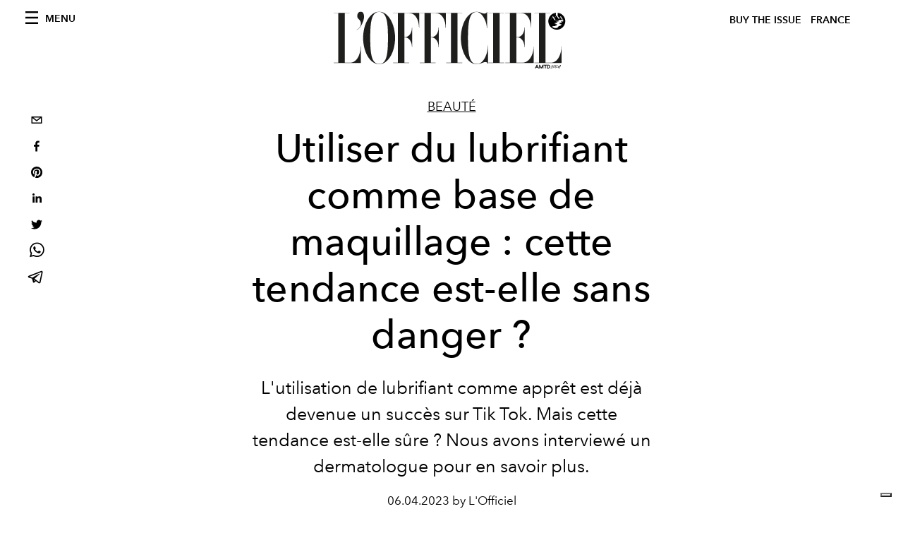

--- FILE ---
content_type: text/html; charset=utf-8
request_url: https://www.lofficiel.com/beaute/lubrifiant-comme-base-teint-tendance-de-maquillage
body_size: 21561
content:
<!DOCTYPE html><html lang="fr"><head><meta name="viewport" content="width=device-width"/><meta charSet="utf-8"/><title>Utiliser du lubrifiant comme primer : que penser de la tendance maquillage ?</title><meta property="og:title" content="Utiliser du lubrifiant comme primer : que penser de la tendance maquillage ?"/><meta name="twitter:title" content="Utiliser du lubrifiant comme primer : que penser de la tendance maquillage ?"/><meta name="description" content="L&#x27;utilisation de lubrifiant comme base est déjà devenue un succès sur Tik Tok. Mais cette tendance est-elle sûre ?"/><meta property="og:description" content="L&#x27;utilisation de lubrifiant comme base est déjà devenue un succès sur Tik Tok. Mais cette tendance est-elle sûre ?"/><meta name="twitter:description" content="L&#x27;utilisation de lubrifiant comme base est déjà devenue un succès sur Tik Tok. Mais cette tendance est-elle sûre ?"/><meta property="og:image" content="https://www.datocms-assets.com/44039/1680592856-1638819274-lubrificante-como-primer-2-lubrificante-como-primer.jpg?auto=format&amp;fit=max&amp;w=1200"/><meta property="og:image:width" content="854"/><meta property="og:image:height" content="1283"/><meta name="twitter:image" content="https://www.datocms-assets.com/44039/1680592856-1638819274-lubrificante-como-primer-2-lubrificante-como-primer.jpg?auto=format&amp;fit=max&amp;w=1200"/><meta property="og:locale" content="fr"/><meta property="og:type" content="article"/><meta property="og:site_name" content="L&#x27;Officiel de la Couture et de la Mode - Paris"/><meta property="article:modified_time" content="2023-04-04T10:23:43Z"/><meta property="article:publisher" content="https://www.facebook.com/lofficielparis"/><meta name="twitter:card" content="summary"/><meta name="twitter:site" content="@https://www.twitter.com/lofficielparis"/><meta name="robots" content="index,follow"/><meta property="og:url" content="https://www.lofficiel.com/beaute/lubrifiant-comme-base-teint-tendance-de-maquillage"/><link rel="canonical" href="https://www.lofficiel.com/beaute/lubrifiant-comme-base-teint-tendance-de-maquillage"/><script type="application/ld+json">{"@context":"https://schema.org","@type":"Article","datePublished":"2023-04-06T05:00:00.000Z","description":"Lutilisation de lubrifiant comme base est déjà devenue un succès sur Tik Tok. Mais cette tendance est-elle sûre ?","mainEntityOfPage":{"@type":"WebPage","@id":"https://www.lofficiel.com/beaute/lubrifiant-comme-base-teint-tendance-de-maquillage"},"headline":"Utiliser du lubrifiant comme primer : que penser de la tendance maquillage ?","image":["https://www.datocms-assets.com/44039/1680592861-1638819178-lubrificante-como-primer-2-lubrificante-como-primer.jpg?auto=format%2Ccompress&amp;cs=srgb"],"dateModified":"2023-04-04T10:23:43.000Z","author":{"@type":"Person","name":"L&apos;Officiel"},"publisher":{"@type":"Organization","name":"L&amp;#39;Officiel","logo":{"@type":"ImageObject","url":"https://www.datocms-assets.com/39109/1615808428-logo-lofficiel-amtd.svg"}}}</script><meta name="next-head-count" content="23"/><link rel="apple-touch-icon" sizes="57x57" href="/favicon/apple-icon-57x57.png"/><link rel="apple-touch-icon" sizes="60x60" href="/favicon/apple-icon-60x60.png"/><link rel="apple-touch-icon" sizes="72x72" href="/favicon/apple-icon-72x72.png"/><link rel="apple-touch-icon" sizes="76x76" href="/favicon/apple-icon-76x76.png"/><link rel="apple-touch-icon" sizes="114x114" href="/favicon/apple-icon-114x114.png"/><link rel="apple-touch-icon" sizes="120x120" href="/favicon/apple-icon-120x120.png"/><link rel="apple-touch-icon" sizes="144x144" href="/favicon/apple-icon-144x144.png"/><link rel="apple-touch-icon" sizes="152x152" href="/favicon/apple-icon-152x152.png"/><link rel="apple-touch-icon" sizes="180x180" href="/favicon/apple-icon-180x180.png"/><link rel="icon" type="image/png" sizes="192x192" href="/favicon/android-icon-192x192.png"/><link rel="icon" type="image/png" sizes="32x32" href="/favicon/favicon-32x32.png"/><link rel="icon" type="image/png" sizes="96x96" href="/favicon/favicon-96x96.png"/><link rel="icon" type="image/png" sizes="16x16" href="/favicon/favicon-16x16.png"/><link rel="manifest" href="/favicon/site.webmanifest"/><link rel="mask-icon" href="/favicon/safari-pinned-tab.svg" color="#5bbad5"/><meta name="msapplication-TileColor" content="#da532c"/><meta name="msapplication-TileImage" content="/favicon/ms-icon-144x144.png"/><meta name="theme-color" content="#ffffff"/><meta name="facebook-domain-verification" content="my8ldgnnrivbk4xufd1tnhnd5lkl0x"/><link rel="preload" href="/_next/static/css/9524f3da2e77b9e5.css" as="style"/><link rel="stylesheet" href="/_next/static/css/9524f3da2e77b9e5.css" data-n-g=""/><link rel="preload" href="/_next/static/css/92dccaead4ed6abf.css" as="style"/><link rel="stylesheet" href="/_next/static/css/92dccaead4ed6abf.css" data-n-p=""/><noscript data-n-css=""></noscript><script defer="" nomodule="" src="/_next/static/chunks/polyfills-5cd94c89d3acac5f.js"></script><script src="//imasdk.googleapis.com/js/sdkloader/ima3.js" defer="" data-nscript="beforeInteractive"></script><script defer="" src="/_next/static/chunks/9163.a1894ce610469a41.js"></script><script defer="" src="/_next/static/chunks/4666.0d335492c00d4b96.js"></script><script defer="" src="/_next/static/chunks/496.fa5c5b0ac05ac2d8.js"></script><script defer="" src="/_next/static/chunks/8267.5009df45396d5c75.js"></script><script defer="" src="/_next/static/chunks/4707.8f2f1b7d9244fd6f.js"></script><script src="/_next/static/chunks/webpack-9887e9a7bc15fbcb.js" defer=""></script><script src="/_next/static/chunks/framework-dc961b6aa6a4810b.js" defer=""></script><script src="/_next/static/chunks/main-dfcd317d421010e6.js" defer=""></script><script src="/_next/static/chunks/pages/_app-ee5c950bc28de04e.js" defer=""></script><script src="/_next/static/chunks/7752-0ee45dbe579cac7a.js" defer=""></script><script src="/_next/static/chunks/7680-3945238598cec9c0.js" defer=""></script><script src="/_next/static/chunks/1162-45850e036faad960.js" defer=""></script><script src="/_next/static/chunks/6130-e546692bcb79011a.js" defer=""></script><script src="/_next/static/chunks/8569-3d4b7cc46403b650.js" defer=""></script><script src="/_next/static/chunks/8812-f49e49b5640365ab.js" defer=""></script><script src="/_next/static/chunks/5195-79cb6ba013ec38fc.js" defer=""></script><script src="/_next/static/chunks/pages/%5Bcategory%5D/%5Bslug%5D-3df0875467ed8945.js" defer=""></script><script src="/_next/static/bbbb0afe93a4489de3e456ab01a13bad04073c28/_buildManifest.js" defer=""></script><script src="/_next/static/bbbb0afe93a4489de3e456ab01a13bad04073c28/_ssgManifest.js" defer=""></script><script src="/_next/static/bbbb0afe93a4489de3e456ab01a13bad04073c28/_middlewareManifest.js" defer=""></script></head><body class="site-body body-main-channel"><noscript><iframe src="https://www.googletagmanager.com/ns.html?id=GTM-TZ746G8" height="0" width="0" style="display:none;visibility:hidden"></iframe></noscript><div id="__next" data-reactroot=""><nav class="site-header"><div class="adv--topdesktop"><div class="_iub_cs_activate-inline adunitContainer"><div class="adBox"></div></div></div><div class="site-header__background"><progress class="site-header__progress" max="0" value="0"></progress><div class="wrap"><div class="site-header__content"><div class="site-header__left"><a class="site-header__nav-button"><i class="icon--hamburger"></i><span>Menu</span></a></div><a class="site-header__logo" title="L&#x27;Officiel france" href="/"><img alt="L&#x27;Officiel france" title="L&#x27;Officiel france" class="logo" src="/images/logo-lofficiel-amtd.svg" width="390" height="90"/><img alt="L&#x27;Officiel france" title="L&#x27;Officiel france" class="logo--rev" src="/images/logo-lofficiel-rev-amtd.svg" width="390" height="90"/></a><div class="site-header__right"><a class="site-header__tenants-button" style="margin-right:6px" href="/issues">Buy The Issue</a><a class="site-header__tenants-button">france</a><a class="site-header__channels-button hidden--on-lap"><span class="text"><div class="hidden--on-lap">france</div></span></a></div></div></div></div></nav><nav class="aside-nav" id="main-nav"><div class="aside-nav__header"><a class="aside-nav__header__closer" title="Close navigation menu"><i class="icon--cross icon--large"></i></a></div><div class="aside-nav__content"><div class="space--bottom-2"><form action="/recherche" class="form--with-inline-button"><div class="form__field"><input type="text" id="search-box-input" name="query" placeholder="Rechercher" required=""/><label for="search-box-input" class="input--hidden">Rechercher</label></div><button class="button--small button--compact" aria-label="Search button"><i class="icon--search"></i></button></form></div><div class="space--bottom-1"><h6 class="aside-nav__content__title">Categories</h6></div><ul class="aside-nav__content__list"><li class="aside-nav__content__list__item"><a class="aside-nav__content__list__link" aria-label="Link for the category art" href="/categories/art">L&#x27;Officiel Art</a></li><li class="aside-nav__content__list__item"><a class="aside-nav__content__list__link" aria-label="Link for the category joaillerie" href="/categories/joaillerie">Joaillerie</a></li><li class="aside-nav__content__list__item"><a class="aside-nav__content__list__link" aria-label="Link for the category beaute" href="/categories/beaute">Beauté</a></li><li class="aside-nav__content__list__item"><a class="aside-nav__content__list__link" aria-label="Link for the category voyage" href="/categories/voyage">Voyage</a></li><li class="aside-nav__content__list__item"><a class="aside-nav__content__list__link" aria-label="Link for the category fashion" href="/categories/fashion">Femmes</a></li><li class="aside-nav__content__list__item"><a class="aside-nav__content__list__link" aria-label="Link for the category hommes" href="/categories/hommes">Hommes</a></li><li class="aside-nav__content__list__item"><a class="aside-nav__content__list__link" aria-label="Link for the category industry-trends" href="/categories/industry-trends">Industry Trends</a></li><li class="aside-nav__content__list__item"><a class="aside-nav__content__list__link" aria-label="Link for the category food" href="/categories/food">Food</a></li><li class="aside-nav__content__list__item"><a class="aside-nav__content__list__link" aria-label="Link for the category shopping" href="/categories/shopping">Shopping</a></li><li class="aside-nav__content__list__item"><a class="aside-nav__content__list__link" aria-label="Link for the category pop-culture" href="/categories/pop-culture">Pop Culture</a></li><li class="aside-nav__content__list__item"><a class="aside-nav__content__list__link" aria-label="Link for the category fashion-week" href="/categories/fashion-week">Fashion Week</a></li><li class="aside-nav__content__list__item"><a class="aside-nav__content__list__link" aria-label="Link for the category horlogerie" href="/categories/horlogerie">International Watch Review</a></li><li class="aside-nav__content__list__item"><a class="aside-nav__content__list__link" aria-label="Link for the category video" href="/categories/video">Vidéo</a></li><li class="aside-nav__content__list__item"><a class="aside-nav__content__list__link" aria-label="Link for the category be-well" href="/categories/be-well">Be Well</a></li><li class="aside-nav__content__list__item"><a class="aside-nav__content__list__link" aria-label="Link for the category people" href="/categories/people">People</a></li><li class="aside-nav__content__list__item"><a class="aside-nav__content__list__link" aria-label="Link for the category kids-friendly" href="/categories/kids-friendly">Kids-friendly</a></li><li class="aside-nav__content__list__item"><a class="aside-nav__content__list__link" aria-label="Link for the category design" href="/categories/design">Design</a></li><li class="aside-nav__content__list__item"><a href="https://www.lofficielcoffee.com" target="_blank" rel="noopener noreferrer" class="aside-nav__content__list__link" aria-label="L&#x27;Officiel Coffee">L&#x27;Officiel Coffee</a></li></ul></div><div class="aside-nav__footer"><div class="space--bottom-2"><div class="aside-nav__footer__logo"><span style="box-sizing:border-box;display:inline-block;overflow:hidden;width:initial;height:initial;background:none;opacity:1;border:0;margin:0;padding:0;position:relative;max-width:100%"><span style="box-sizing:border-box;display:block;width:initial;height:initial;background:none;opacity:1;border:0;margin:0;padding:0;max-width:100%"><img style="display:block;max-width:100%;width:initial;height:initial;background:none;opacity:1;border:0;margin:0;padding:0" alt="" aria-hidden="true" src="data:image/svg+xml,%3csvg%20xmlns=%27http://www.w3.org/2000/svg%27%20version=%271.1%27%20width=%27150%27%20height=%2734%27/%3e"/></span><img alt="L&#x27;Officiel france" title="L&#x27;Officiel france" src="[data-uri]" decoding="async" data-nimg="intrinsic" style="position:absolute;top:0;left:0;bottom:0;right:0;box-sizing:border-box;padding:0;border:none;margin:auto;display:block;width:0;height:0;min-width:100%;max-width:100%;min-height:100%;max-height:100%"/><noscript><img alt="L&#x27;Officiel france" title="L&#x27;Officiel france" srcSet="/images/logo-lofficiel-rev-amtd.svg 1x, /images/logo-lofficiel-rev-amtd.svg 2x" src="/images/logo-lofficiel-rev-amtd.svg" decoding="async" data-nimg="intrinsic" style="position:absolute;top:0;left:0;bottom:0;right:0;box-sizing:border-box;padding:0;border:none;margin:auto;display:block;width:0;height:0;min-width:100%;max-width:100%;min-height:100%;max-height:100%" loading="lazy"/></noscript></span></div></div><div class="space--bottom-1"><h6 class="aside-nav__footer__title"><a class="aside-nav__footer__title" href="/issues">Buy the Issue</a></h6><h6 class="aside-nav__footer__title space--bottom-2"><a class="aside-nav__footer__title" href="/contacts">Contact</a></h6><h6 class="aside-nav__footer__title">SUIVEZ-NOUS</h6><ul class="aside-nav__footer__inline-list"><li class="aside-nav__footer__inline-list__item"><a href="https://www.twitter.com/lofficielparis" target="_blank" rel="noopener noreferrer" class="aside-nav__footer__inline-list__link" aria-label="Link for social handle twitter"><span>twitter</span><i class="icon--twitter"></i></a></li><li class="aside-nav__footer__inline-list__item"><a href="https://www.facebook.com/lofficielparis" target="_blank" rel="noopener noreferrer" class="aside-nav__footer__inline-list__link" aria-label="Link for social handle facebook"><span>facebook</span><i class="icon--facebook"></i></a></li><li class="aside-nav__footer__inline-list__item"><a href="https://www.instagram.com/lofficielparis" target="_blank" rel="noopener noreferrer" class="aside-nav__footer__inline-list__link" aria-label="Link for social handle instagram"><span>instagram</span><i class="icon--instagram"></i></a></li></ul></div></div></nav><nav class="aside-nav aside-nav--right aside-nav--rev" id="tenants-nav"><div class="aside-nav__header"><a class="aside-nav__header__closer" title="Close navigation menu"><i class="icon--cross icon--large"></i></a></div><div class="aside-nav__content"><ul class="aside-nav__content__list"><li class="aside-nav__content__list__item"><a class="aside-nav__content__list__link" href="https://www.lofficiel.com.ar" target="_blank" rel="noopener noreferrer">argentina</a></li><li class="aside-nav__content__list__item"><a class="aside-nav__content__list__link" href="https://lofficielbaltic.com" target="_blank" rel="noopener noreferrer">baltic</a></li><li class="aside-nav__content__list__item"><a class="aside-nav__content__list__link" href="https://www.lofficiel.be" target="_blank" rel="noopener noreferrer">belgium</a></li><li class="aside-nav__content__list__item"><a class="aside-nav__content__list__link" href="https://www.revistalofficiel.com.br" target="_blank" rel="noopener noreferrer">brazil</a></li><li class="aside-nav__content__list__item"><a class="aside-nav__content__list__link" href="https://www.lofficiel-canada.com" target="_blank" rel="noopener noreferrer">canada</a></li><li class="aside-nav__content__list__item"><a class="aside-nav__content__list__link" href="https://www.lofficielchile.com" target="_blank" rel="noopener noreferrer">chile</a></li><li class="aside-nav__content__list__item"><a class="aside-nav__content__list__link" href="https://www.lofficiel.com" target="_blank" rel="noopener noreferrer">france</a></li><li class="aside-nav__content__list__item"><a class="aside-nav__content__list__link" href="https://www.lofficielhk.com" target="_blank" rel="noopener noreferrer">hong kong sar</a></li><li class="aside-nav__content__list__item"><a class="aside-nav__content__list__link" href="https://www.lofficielibiza.com" target="_blank" rel="noopener noreferrer">ibiza</a></li><li class="aside-nav__content__list__item"><a class="aside-nav__content__list__link" href="https://www.lofficielitalia.com" target="_blank" rel="noopener noreferrer">italy</a></li><li class="aside-nav__content__list__item"><a class="aside-nav__content__list__link" href="https://www.lofficieljapan.com" target="_blank" rel="noopener noreferrer">japan</a></li><li class="aside-nav__content__list__item"><a class="aside-nav__content__list__link" href="https://www.lofficielkorea.com" target="_blank" rel="noopener noreferrer">korea</a></li><li class="aside-nav__content__list__item"><a class="aside-nav__content__list__link" href="https://lofficielbaltic.com/lv" target="_blank" rel="noopener noreferrer">latvia</a></li><li class="aside-nav__content__list__item"><a class="aside-nav__content__list__link" href="https://www.lofficielmalaysia.com" target="_blank" rel="noopener noreferrer">malaysia</a></li><li class="aside-nav__content__list__item"><a class="aside-nav__content__list__link" href="https://www.hommesmalaysia.com" target="_blank" rel="noopener noreferrer">malaysia hommes</a></li><li class="aside-nav__content__list__item"><a class="aside-nav__content__list__link" href="https://www.lofficielmexico.com" target="_blank" rel="noopener noreferrer">mexico</a></li><li class="aside-nav__content__list__item"><a class="aside-nav__content__list__link" href="https://www.lofficielmonaco.com/" target="_blank" rel="noopener noreferrer">monaco</a></li><li class="aside-nav__content__list__item"><a class="aside-nav__content__list__link" href="https://www.lofficielph.com" target="_blank" rel="noopener noreferrer">philippines</a></li><li class="aside-nav__content__list__item"><a class="aside-nav__content__list__link" href="https://www.lofficiel.com/categories/french-riviera" target="_blank" rel="noopener noreferrer">riviera</a></li><li class="aside-nav__content__list__item"><a class="aside-nav__content__list__link" href="https://www.lofficielsingapore.com" target="_blank" rel="noopener noreferrer">singapore</a></li><li class="aside-nav__content__list__item"><a class="aside-nav__content__list__link" href="https://www.hommessingapore.com" target="_blank" rel="noopener noreferrer">singapore hommes</a></li><li class="aside-nav__content__list__item"><a class="aside-nav__content__list__link" href="https://www.lofficielstbarth.com" target="_blank" rel="noopener noreferrer">st. barth</a></li><li class="aside-nav__content__list__item"><a class="aside-nav__content__list__link" href="https://www.lofficiel.es" target="_blank" rel="noopener noreferrer">spain</a></li><li class="aside-nav__content__list__item"><a class="aside-nav__content__list__link" href="https://www.lofficiel.ch" target="_blank" rel="noopener noreferrer">switzerland</a></li><li class="aside-nav__content__list__item"><a class="aside-nav__content__list__link" href="https://www.lofficiel.com.tr" target="_blank" rel="noopener noreferrer">turkey</a></li><li class="aside-nav__content__list__item"><a class="aside-nav__content__list__link" href="https://www.lofficiel.co.uk" target="_blank" rel="noopener noreferrer">uk</a></li><li class="aside-nav__content__list__item"><a class="aside-nav__content__list__link" href="https://www.lofficielusa.com" target="_blank" rel="noopener noreferrer">usa</a></li><li class="aside-nav__content__list__item"><a class="aside-nav__content__list__link" href="https://www.lofficielvietnam.com/" target="_blank" rel="noopener noreferrer">vietnam</a></li></ul></div></nav><main class="site-content" style="background-color:white"><div class="wrap--on-fullhd"><div class="site-background"><div class="wrap--full"><div class="site-content__spacer"><article class="article-layout"><aside class="article-layout__left"><div class="article-layout__toolbar"><div class="article-layout__toolbar__item"><div class="social-share-button"><button aria-label="email" class="react-share__ShareButton" style="background-color:transparent;border:none;padding:0;font:inherit;color:inherit;cursor:pointer"><svg viewBox="0 0 64 64" width="32" height="32"><rect width="64" height="64" rx="0" ry="0" fill="#7f7f7f" style="fill:white"></rect><path d="M17,22v20h30V22H17z M41.1,25L32,32.1L22.9,25H41.1z M20,39V26.6l12,9.3l12-9.3V39H20z" fill="black"></path></svg></button><button aria-label="facebook" class="react-share__ShareButton" style="background-color:transparent;border:none;padding:0;font:inherit;color:inherit;cursor:pointer"><svg viewBox="0 0 64 64" width="32" height="32"><rect width="64" height="64" rx="0" ry="0" fill="#3b5998" style="fill:white"></rect><path d="M34.1,47V33.3h4.6l0.7-5.3h-5.3v-3.4c0-1.5,0.4-2.6,2.6-2.6l2.8,0v-4.8c-0.5-0.1-2.2-0.2-4.1-0.2 c-4.1,0-6.9,2.5-6.9,7V28H24v5.3h4.6V47H34.1z" fill="black"></path></svg></button><button aria-label="pinterest" class="react-share__ShareButton" style="background-color:transparent;border:none;padding:0;font:inherit;color:inherit;cursor:pointer"><svg viewBox="0 0 64 64" width="32" height="32"><rect width="64" height="64" rx="0" ry="0" fill="#cb2128" style="fill:white"></rect><path d="M32,16c-8.8,0-16,7.2-16,16c0,6.6,3.9,12.2,9.6,14.7c0-1.1,0-2.5,0.3-3.7 c0.3-1.3,2.1-8.7,2.1-8.7s-0.5-1-0.5-2.5c0-2.4,1.4-4.1,3.1-4.1c1.5,0,2.2,1.1,2.2,2.4c0,1.5-0.9,3.7-1.4,5.7 c-0.4,1.7,0.9,3.1,2.5,3.1c3,0,5.1-3.9,5.1-8.5c0-3.5-2.4-6.1-6.7-6.1c-4.9,0-7.9,3.6-7.9,7.7c0,1.4,0.4,2.4,1.1,3.1 c0.3,0.3,0.3,0.5,0.2,0.9c-0.1,0.3-0.3,1-0.3,1.3c-0.1,0.4-0.4,0.6-0.8,0.4c-2.2-0.9-3.3-3.4-3.3-6.1c0-4.5,3.8-10,11.4-10 c6.1,0,10.1,4.4,10.1,9.2c0,6.3-3.5,11-8.6,11c-1.7,0-3.4-0.9-3.9-2c0,0-0.9,3.7-1.1,4.4c-0.3,1.2-1,2.5-1.6,3.4 c1.4,0.4,3,0.7,4.5,0.7c8.8,0,16-7.2,16-16C48,23.2,40.8,16,32,16z" fill="black"></path></svg></button><button aria-label="linkedin" class="react-share__ShareButton" style="background-color:transparent;border:none;padding:0;font:inherit;color:inherit;cursor:pointer"><svg viewBox="0 0 64 64" width="32" height="32"><rect width="64" height="64" rx="0" ry="0" fill="#007fb1" style="fill:white"></rect><path d="M20.4,44h5.4V26.6h-5.4V44z M23.1,18c-1.7,0-3.1,1.4-3.1,3.1c0,1.7,1.4,3.1,3.1,3.1 c1.7,0,3.1-1.4,3.1-3.1C26.2,19.4,24.8,18,23.1,18z M39.5,26.2c-2.6,0-4.4,1.4-5.1,2.8h-0.1v-2.4h-5.2V44h5.4v-8.6 c0-2.3,0.4-4.5,3.2-4.5c2.8,0,2.8,2.6,2.8,4.6V44H46v-9.5C46,29.8,45,26.2,39.5,26.2z" fill="black"></path></svg></button><button aria-label="twitter" class="react-share__ShareButton" style="background-color:transparent;border:none;padding:0;font:inherit;color:inherit;cursor:pointer"><svg viewBox="0 0 64 64" width="32" height="32"><rect width="64" height="64" rx="0" ry="0" fill="#00aced" style="fill:white"></rect><path d="M48,22.1c-1.2,0.5-2.4,0.9-3.8,1c1.4-0.8,2.4-2.1,2.9-3.6c-1.3,0.8-2.7,1.3-4.2,1.6 C41.7,19.8,40,19,38.2,19c-3.6,0-6.6,2.9-6.6,6.6c0,0.5,0.1,1,0.2,1.5c-5.5-0.3-10.3-2.9-13.5-6.9c-0.6,1-0.9,2.1-0.9,3.3 c0,2.3,1.2,4.3,2.9,5.5c-1.1,0-2.1-0.3-3-0.8c0,0,0,0.1,0,0.1c0,3.2,2.3,5.8,5.3,6.4c-0.6,0.1-1.1,0.2-1.7,0.2c-0.4,0-0.8,0-1.2-0.1 c0.8,2.6,3.3,4.5,6.1,4.6c-2.2,1.8-5.1,2.8-8.2,2.8c-0.5,0-1.1,0-1.6-0.1c2.9,1.9,6.4,2.9,10.1,2.9c12.1,0,18.7-10,18.7-18.7 c0-0.3,0-0.6,0-0.8C46,24.5,47.1,23.4,48,22.1z" fill="black"></path></svg></button><button aria-label="whatsapp" class="react-share__ShareButton" style="background-color:transparent;border:none;padding:0;font:inherit;color:inherit;cursor:pointer"><svg viewBox="0 0 64 64" width="32" height="32"><rect width="64" height="64" rx="0" ry="0" fill="#25D366" style="fill:white"></rect><path d="m42.32286,33.93287c-0.5178,-0.2589 -3.04726,-1.49644 -3.52105,-1.66732c-0.4712,-0.17346 -0.81554,-0.2589 -1.15987,0.2589c-0.34175,0.51004 -1.33075,1.66474 -1.63108,2.00648c-0.30032,0.33658 -0.60064,0.36247 -1.11327,0.12945c-0.5178,-0.2589 -2.17994,-0.80259 -4.14759,-2.56312c-1.53269,-1.37217 -2.56312,-3.05503 -2.86603,-3.57283c-0.30033,-0.5178 -0.03366,-0.80259 0.22524,-1.06149c0.23301,-0.23301 0.5178,-0.59547 0.7767,-0.90616c0.25372,-0.31068 0.33657,-0.5178 0.51262,-0.85437c0.17088,-0.36246 0.08544,-0.64725 -0.04402,-0.90615c-0.12945,-0.2589 -1.15987,-2.79613 -1.58964,-3.80584c-0.41424,-1.00971 -0.84142,-0.88027 -1.15987,-0.88027c-0.29773,-0.02588 -0.64208,-0.02588 -0.98382,-0.02588c-0.34693,0 -0.90616,0.12945 -1.37736,0.62136c-0.4712,0.5178 -1.80194,1.76053 -1.80194,4.27186c0,2.51134 1.84596,4.945 2.10227,5.30747c0.2589,0.33657 3.63497,5.51458 8.80262,7.74113c1.23237,0.5178 2.1903,0.82848 2.94111,1.08738c1.23237,0.38836 2.35599,0.33657 3.24402,0.20712c0.99159,-0.15534 3.04985,-1.24272 3.47963,-2.45956c0.44013,-1.21683 0.44013,-2.22654 0.31068,-2.45955c-0.12945,-0.23301 -0.46601,-0.36247 -0.98382,-0.59548m-9.40068,12.84407l-0.02589,0c-3.05503,0 -6.08417,-0.82849 -8.72495,-2.38189l-0.62136,-0.37023l-6.47252,1.68286l1.73463,-6.29129l-0.41424,-0.64725c-1.70875,-2.71846 -2.6149,-5.85116 -2.6149,-9.07706c0,-9.39809 7.68934,-17.06155 17.15993,-17.06155c4.58253,0 8.88029,1.78642 12.11655,5.02268c3.23625,3.21036 5.02267,7.50812 5.02267,12.06476c-0.0078,9.3981 -7.69712,17.06155 -17.14699,17.06155m14.58906,-31.58846c-3.93529,-3.80584 -9.1133,-5.95471 -14.62789,-5.95471c-11.36055,0 -20.60848,9.2065 -20.61625,20.52564c0,3.61684 0.94757,7.14565 2.75211,10.26282l-2.92557,10.63564l10.93337,-2.85309c3.0136,1.63108 6.4052,2.4958 9.85634,2.49839l0.01037,0c11.36574,0 20.61884,-9.2091 20.62403,-20.53082c0,-5.48093 -2.14111,-10.64081 -6.03239,-14.51915" fill="black"></path></svg></button><button aria-label="telegram" class="react-share__ShareButton" style="background-color:transparent;border:none;padding:0;font:inherit;color:inherit;cursor:pointer"><svg viewBox="0 0 64 64" width="32" height="32"><rect width="64" height="64" rx="0" ry="0" fill="#37aee2" style="fill:white"></rect><path d="m45.90873,15.44335c-0.6901,-0.0281 -1.37668,0.14048 -1.96142,0.41265c-0.84989,0.32661 -8.63939,3.33986 -16.5237,6.39174c-3.9685,1.53296 -7.93349,3.06593 -10.98537,4.24067c-3.05012,1.1765 -5.34694,2.05098 -5.4681,2.09312c-0.80775,0.28096 -1.89996,0.63566 -2.82712,1.72788c-0.23354,0.27218 -0.46884,0.62161 -0.58825,1.10275c-0.11941,0.48114 -0.06673,1.09222 0.16682,1.5716c0.46533,0.96052 1.25376,1.35737 2.18443,1.71383c3.09051,0.99037 6.28638,1.93508 8.93263,2.8236c0.97632,3.44171 1.91401,6.89571 2.84116,10.34268c0.30554,0.69185 0.97105,0.94823 1.65764,0.95525l-0.00351,0.03512c0,0 0.53908,0.05268 1.06412,-0.07375c0.52679,-0.12292 1.18879,-0.42846 1.79109,-0.99212c0.662,-0.62161 2.45836,-2.38812 3.47683,-3.38552l7.6736,5.66477l0.06146,0.03512c0,0 0.84989,0.59703 2.09312,0.68132c0.62161,0.04214 1.4399,-0.07726 2.14229,-0.59176c0.70766,-0.51626 1.1765,-1.34683 1.396,-2.29506c0.65673,-2.86224 5.00979,-23.57745 5.75257,-27.00686l-0.02107,0.08077c0.51977,-1.93157 0.32837,-3.70159 -0.87096,-4.74991c-0.60054,-0.52152 -1.2924,-0.7498 -1.98425,-0.77965l0,0.00176zm-0.2072,3.29069c0.04741,0.0439 0.0439,0.0439 0.00351,0.04741c-0.01229,-0.00351 0.14048,0.2072 -0.15804,1.32576l-0.01229,0.04214l-0.00878,0.03863c-0.75858,3.50668 -5.15554,24.40802 -5.74203,26.96472c-0.08077,0.34417 -0.11414,0.31959 -0.09482,0.29852c-0.1756,-0.02634 -0.50045,-0.16506 -0.52679,-0.1756l-13.13468,-9.70175c4.4988,-4.33199 9.09945,-8.25307 13.744,-12.43229c0.8218,-0.41265 0.68483,-1.68573 -0.29852,-1.70681c-1.04305,0.24584 -1.92279,0.99564 -2.8798,1.47502c-5.49971,3.2626 -11.11882,6.13186 -16.55882,9.49279c-2.792,-0.97105 -5.57873,-1.77704 -8.15298,-2.57601c2.2336,-0.89555 4.00889,-1.55579 5.75608,-2.23009c3.05188,-1.1765 7.01687,-2.7042 10.98537,-4.24067c7.94051,-3.06944 15.92667,-6.16346 16.62028,-6.43037l0.05619,-0.02283l0.05268,-0.02283c0.19316,-0.0878 0.30378,-0.09658 0.35471,-0.10009c0,0 -0.01756,-0.05795 -0.00351,-0.04566l-0.00176,0zm-20.91715,22.0638l2.16687,1.60145c-0.93418,0.91311 -1.81743,1.77353 -2.45485,2.38812l0.28798,-3.98957" fill="black"></path></svg></button></div></div></div><div class="adv--left-sidebar"><div class="_iub_cs_activate-inline adunitContainer"><div class="adBox"></div></div></div></aside><section class="article-layout__main"><div class="space--bottom-3"><header class="hero--center"><div class="hero__body"><a class="hero__pretitle" title="Beauté" href="/categories/beaute">Beauté</a><h1 class="hero__title">Utiliser du lubrifiant comme base de maquillage : cette tendance est-elle sans danger ?</h1><div class="hero__text"><p><span style="font-weight:400">L&#x27;utilisation de lubrifiant comme apprêt est déjà devenue un succès sur Tik Tok. Mais cette tendance est-elle sûre ? Nous avons interviewé un dermatologue pour en savoir plus.</span></p></div><div class="hero__footer">06.04.2023 by L&#x27;Officiel</div><div class="hero__toolbar"><div class="hero__toolbar__item"><div class="social-share-button"><button aria-label="email" class="react-share__ShareButton" style="background-color:transparent;border:none;padding:0;font:inherit;color:inherit;cursor:pointer"><svg viewBox="0 0 64 64" width="32" height="32"><rect width="64" height="64" rx="0" ry="0" fill="#7f7f7f" style="fill:white"></rect><path d="M17,22v20h30V22H17z M41.1,25L32,32.1L22.9,25H41.1z M20,39V26.6l12,9.3l12-9.3V39H20z" fill="black"></path></svg></button><button aria-label="facebook" class="react-share__ShareButton" style="background-color:transparent;border:none;padding:0;font:inherit;color:inherit;cursor:pointer"><svg viewBox="0 0 64 64" width="32" height="32"><rect width="64" height="64" rx="0" ry="0" fill="#3b5998" style="fill:white"></rect><path d="M34.1,47V33.3h4.6l0.7-5.3h-5.3v-3.4c0-1.5,0.4-2.6,2.6-2.6l2.8,0v-4.8c-0.5-0.1-2.2-0.2-4.1-0.2 c-4.1,0-6.9,2.5-6.9,7V28H24v5.3h4.6V47H34.1z" fill="black"></path></svg></button><button aria-label="pinterest" class="react-share__ShareButton" style="background-color:transparent;border:none;padding:0;font:inherit;color:inherit;cursor:pointer"><svg viewBox="0 0 64 64" width="32" height="32"><rect width="64" height="64" rx="0" ry="0" fill="#cb2128" style="fill:white"></rect><path d="M32,16c-8.8,0-16,7.2-16,16c0,6.6,3.9,12.2,9.6,14.7c0-1.1,0-2.5,0.3-3.7 c0.3-1.3,2.1-8.7,2.1-8.7s-0.5-1-0.5-2.5c0-2.4,1.4-4.1,3.1-4.1c1.5,0,2.2,1.1,2.2,2.4c0,1.5-0.9,3.7-1.4,5.7 c-0.4,1.7,0.9,3.1,2.5,3.1c3,0,5.1-3.9,5.1-8.5c0-3.5-2.4-6.1-6.7-6.1c-4.9,0-7.9,3.6-7.9,7.7c0,1.4,0.4,2.4,1.1,3.1 c0.3,0.3,0.3,0.5,0.2,0.9c-0.1,0.3-0.3,1-0.3,1.3c-0.1,0.4-0.4,0.6-0.8,0.4c-2.2-0.9-3.3-3.4-3.3-6.1c0-4.5,3.8-10,11.4-10 c6.1,0,10.1,4.4,10.1,9.2c0,6.3-3.5,11-8.6,11c-1.7,0-3.4-0.9-3.9-2c0,0-0.9,3.7-1.1,4.4c-0.3,1.2-1,2.5-1.6,3.4 c1.4,0.4,3,0.7,4.5,0.7c8.8,0,16-7.2,16-16C48,23.2,40.8,16,32,16z" fill="black"></path></svg></button><button aria-label="linkedin" class="react-share__ShareButton" style="background-color:transparent;border:none;padding:0;font:inherit;color:inherit;cursor:pointer"><svg viewBox="0 0 64 64" width="32" height="32"><rect width="64" height="64" rx="0" ry="0" fill="#007fb1" style="fill:white"></rect><path d="M20.4,44h5.4V26.6h-5.4V44z M23.1,18c-1.7,0-3.1,1.4-3.1,3.1c0,1.7,1.4,3.1,3.1,3.1 c1.7,0,3.1-1.4,3.1-3.1C26.2,19.4,24.8,18,23.1,18z M39.5,26.2c-2.6,0-4.4,1.4-5.1,2.8h-0.1v-2.4h-5.2V44h5.4v-8.6 c0-2.3,0.4-4.5,3.2-4.5c2.8,0,2.8,2.6,2.8,4.6V44H46v-9.5C46,29.8,45,26.2,39.5,26.2z" fill="black"></path></svg></button><button aria-label="twitter" class="react-share__ShareButton" style="background-color:transparent;border:none;padding:0;font:inherit;color:inherit;cursor:pointer"><svg viewBox="0 0 64 64" width="32" height="32"><rect width="64" height="64" rx="0" ry="0" fill="#00aced" style="fill:white"></rect><path d="M48,22.1c-1.2,0.5-2.4,0.9-3.8,1c1.4-0.8,2.4-2.1,2.9-3.6c-1.3,0.8-2.7,1.3-4.2,1.6 C41.7,19.8,40,19,38.2,19c-3.6,0-6.6,2.9-6.6,6.6c0,0.5,0.1,1,0.2,1.5c-5.5-0.3-10.3-2.9-13.5-6.9c-0.6,1-0.9,2.1-0.9,3.3 c0,2.3,1.2,4.3,2.9,5.5c-1.1,0-2.1-0.3-3-0.8c0,0,0,0.1,0,0.1c0,3.2,2.3,5.8,5.3,6.4c-0.6,0.1-1.1,0.2-1.7,0.2c-0.4,0-0.8,0-1.2-0.1 c0.8,2.6,3.3,4.5,6.1,4.6c-2.2,1.8-5.1,2.8-8.2,2.8c-0.5,0-1.1,0-1.6-0.1c2.9,1.9,6.4,2.9,10.1,2.9c12.1,0,18.7-10,18.7-18.7 c0-0.3,0-0.6,0-0.8C46,24.5,47.1,23.4,48,22.1z" fill="black"></path></svg></button><button aria-label="whatsapp" class="react-share__ShareButton" style="background-color:transparent;border:none;padding:0;font:inherit;color:inherit;cursor:pointer"><svg viewBox="0 0 64 64" width="32" height="32"><rect width="64" height="64" rx="0" ry="0" fill="#25D366" style="fill:white"></rect><path d="m42.32286,33.93287c-0.5178,-0.2589 -3.04726,-1.49644 -3.52105,-1.66732c-0.4712,-0.17346 -0.81554,-0.2589 -1.15987,0.2589c-0.34175,0.51004 -1.33075,1.66474 -1.63108,2.00648c-0.30032,0.33658 -0.60064,0.36247 -1.11327,0.12945c-0.5178,-0.2589 -2.17994,-0.80259 -4.14759,-2.56312c-1.53269,-1.37217 -2.56312,-3.05503 -2.86603,-3.57283c-0.30033,-0.5178 -0.03366,-0.80259 0.22524,-1.06149c0.23301,-0.23301 0.5178,-0.59547 0.7767,-0.90616c0.25372,-0.31068 0.33657,-0.5178 0.51262,-0.85437c0.17088,-0.36246 0.08544,-0.64725 -0.04402,-0.90615c-0.12945,-0.2589 -1.15987,-2.79613 -1.58964,-3.80584c-0.41424,-1.00971 -0.84142,-0.88027 -1.15987,-0.88027c-0.29773,-0.02588 -0.64208,-0.02588 -0.98382,-0.02588c-0.34693,0 -0.90616,0.12945 -1.37736,0.62136c-0.4712,0.5178 -1.80194,1.76053 -1.80194,4.27186c0,2.51134 1.84596,4.945 2.10227,5.30747c0.2589,0.33657 3.63497,5.51458 8.80262,7.74113c1.23237,0.5178 2.1903,0.82848 2.94111,1.08738c1.23237,0.38836 2.35599,0.33657 3.24402,0.20712c0.99159,-0.15534 3.04985,-1.24272 3.47963,-2.45956c0.44013,-1.21683 0.44013,-2.22654 0.31068,-2.45955c-0.12945,-0.23301 -0.46601,-0.36247 -0.98382,-0.59548m-9.40068,12.84407l-0.02589,0c-3.05503,0 -6.08417,-0.82849 -8.72495,-2.38189l-0.62136,-0.37023l-6.47252,1.68286l1.73463,-6.29129l-0.41424,-0.64725c-1.70875,-2.71846 -2.6149,-5.85116 -2.6149,-9.07706c0,-9.39809 7.68934,-17.06155 17.15993,-17.06155c4.58253,0 8.88029,1.78642 12.11655,5.02268c3.23625,3.21036 5.02267,7.50812 5.02267,12.06476c-0.0078,9.3981 -7.69712,17.06155 -17.14699,17.06155m14.58906,-31.58846c-3.93529,-3.80584 -9.1133,-5.95471 -14.62789,-5.95471c-11.36055,0 -20.60848,9.2065 -20.61625,20.52564c0,3.61684 0.94757,7.14565 2.75211,10.26282l-2.92557,10.63564l10.93337,-2.85309c3.0136,1.63108 6.4052,2.4958 9.85634,2.49839l0.01037,0c11.36574,0 20.61884,-9.2091 20.62403,-20.53082c0,-5.48093 -2.14111,-10.64081 -6.03239,-14.51915" fill="black"></path></svg></button><button aria-label="telegram" class="react-share__ShareButton" style="background-color:transparent;border:none;padding:0;font:inherit;color:inherit;cursor:pointer"><svg viewBox="0 0 64 64" width="32" height="32"><rect width="64" height="64" rx="0" ry="0" fill="#37aee2" style="fill:white"></rect><path d="m45.90873,15.44335c-0.6901,-0.0281 -1.37668,0.14048 -1.96142,0.41265c-0.84989,0.32661 -8.63939,3.33986 -16.5237,6.39174c-3.9685,1.53296 -7.93349,3.06593 -10.98537,4.24067c-3.05012,1.1765 -5.34694,2.05098 -5.4681,2.09312c-0.80775,0.28096 -1.89996,0.63566 -2.82712,1.72788c-0.23354,0.27218 -0.46884,0.62161 -0.58825,1.10275c-0.11941,0.48114 -0.06673,1.09222 0.16682,1.5716c0.46533,0.96052 1.25376,1.35737 2.18443,1.71383c3.09051,0.99037 6.28638,1.93508 8.93263,2.8236c0.97632,3.44171 1.91401,6.89571 2.84116,10.34268c0.30554,0.69185 0.97105,0.94823 1.65764,0.95525l-0.00351,0.03512c0,0 0.53908,0.05268 1.06412,-0.07375c0.52679,-0.12292 1.18879,-0.42846 1.79109,-0.99212c0.662,-0.62161 2.45836,-2.38812 3.47683,-3.38552l7.6736,5.66477l0.06146,0.03512c0,0 0.84989,0.59703 2.09312,0.68132c0.62161,0.04214 1.4399,-0.07726 2.14229,-0.59176c0.70766,-0.51626 1.1765,-1.34683 1.396,-2.29506c0.65673,-2.86224 5.00979,-23.57745 5.75257,-27.00686l-0.02107,0.08077c0.51977,-1.93157 0.32837,-3.70159 -0.87096,-4.74991c-0.60054,-0.52152 -1.2924,-0.7498 -1.98425,-0.77965l0,0.00176zm-0.2072,3.29069c0.04741,0.0439 0.0439,0.0439 0.00351,0.04741c-0.01229,-0.00351 0.14048,0.2072 -0.15804,1.32576l-0.01229,0.04214l-0.00878,0.03863c-0.75858,3.50668 -5.15554,24.40802 -5.74203,26.96472c-0.08077,0.34417 -0.11414,0.31959 -0.09482,0.29852c-0.1756,-0.02634 -0.50045,-0.16506 -0.52679,-0.1756l-13.13468,-9.70175c4.4988,-4.33199 9.09945,-8.25307 13.744,-12.43229c0.8218,-0.41265 0.68483,-1.68573 -0.29852,-1.70681c-1.04305,0.24584 -1.92279,0.99564 -2.8798,1.47502c-5.49971,3.2626 -11.11882,6.13186 -16.55882,9.49279c-2.792,-0.97105 -5.57873,-1.77704 -8.15298,-2.57601c2.2336,-0.89555 4.00889,-1.55579 5.75608,-2.23009c3.05188,-1.1765 7.01687,-2.7042 10.98537,-4.24067c7.94051,-3.06944 15.92667,-6.16346 16.62028,-6.43037l0.05619,-0.02283l0.05268,-0.02283c0.19316,-0.0878 0.30378,-0.09658 0.35471,-0.10009c0,0 -0.01756,-0.05795 -0.00351,-0.04566l-0.00176,0zm-20.91715,22.0638l2.16687,1.60145c-0.93418,0.91311 -1.81743,1.77353 -2.45485,2.38812l0.28798,-3.98957" fill="black"></path></svg></button></div></div></div></div><figure class="article-layout__figure--extra-wrap"><span style="box-sizing:border-box;display:inline-block;overflow:hidden;width:initial;height:initial;background:none;opacity:1;border:0;margin:0;padding:0;position:relative;max-width:100%"><span style="box-sizing:border-box;display:block;width:initial;height:initial;background:none;opacity:1;border:0;margin:0;padding:0;max-width:100%"><img style="display:block;max-width:100%;width:initial;height:initial;background:none;opacity:1;border:0;margin:0;padding:0" alt="" aria-hidden="true" src="data:image/svg+xml,%3csvg%20xmlns=%27http://www.w3.org/2000/svg%27%20version=%271.1%27%20width=%27854%27%20height=%271283%27/%3e"/></span><img alt="head person face neck skin adult female woman cosmetics lipstick" src="[data-uri]" decoding="async" data-nimg="intrinsic" style="position:absolute;top:0;left:0;bottom:0;right:0;box-sizing:border-box;padding:0;border:none;margin:auto;display:block;width:0;height:0;min-width:100%;max-width:100%;min-height:100%;max-height:100%;filter:blur(20px);background-size:cover;background-image:url(&quot;[data-uri]&quot;);background-position:0% 0%"/><noscript><img alt="head person face neck skin adult female woman cosmetics lipstick" srcSet="/_next/image?url=https%3A%2F%2Fwww.datocms-assets.com%2F44039%2F1680592861-1638819178-lubrificante-como-primer-2-lubrificante-como-primer.jpg%3Fauto%3Dformat%252Ccompress%26cs%3Dsrgb&amp;w=1080&amp;q=75 1x, /_next/image?url=https%3A%2F%2Fwww.datocms-assets.com%2F44039%2F1680592861-1638819178-lubrificante-como-primer-2-lubrificante-como-primer.jpg%3Fauto%3Dformat%252Ccompress%26cs%3Dsrgb&amp;w=1920&amp;q=75 2x" src="/_next/image?url=https%3A%2F%2Fwww.datocms-assets.com%2F44039%2F1680592861-1638819178-lubrificante-como-primer-2-lubrificante-como-primer.jpg%3Fauto%3Dformat%252Ccompress%26cs%3Dsrgb&amp;w=1920&amp;q=75" decoding="async" data-nimg="intrinsic" style="position:absolute;top:0;left:0;bottom:0;right:0;box-sizing:border-box;padding:0;border:none;margin:auto;display:block;width:0;height:0;min-width:100%;max-width:100%;min-height:100%;max-height:100%" loading="lazy"/></noscript></span></figure><div class="space--both-2"><div class="adv--topdesktop"><div class="article-layout__figure--extra-wrap _iub_cs_activate-inline adunitContainer"><div class="adBox"></div></div></div></div></header></div><div class="space--both-4 article-layout__figure--extra-wrap"><div class="adv--topdesktop"><div class="_iub_cs_activate-inline adv--mobile-250-mobile adunitContainer"><div class="adBox"></div></div></div></div><section><div class="space--both-5"><div style="display:flex;justify-content:center"><div style="overflow:hidden;width:100%;border-radius:3px;max-width:550px" class="rsme-embed rsme-instagram-embed 06fa6747-40e5-4fa3-b5ba-2f629e8e34e9"><style class="">
        .rsme-embed .rsme-d-none {
          display: none;
        }
    
        .rsme-embed .twitter-tweet {
          margin: 0 !important;
        }
    
        .rsme-embed blockquote {
          margin: 0 !important;
          padding: 0 !important;
        }

        .rsme-embed.rsme-facebook-embed .fb-post iframe {
          width: 100% !important;
        }

        .rsme-embed.rsme-facebook-embed .fb-post span {
          width: 100% !important;
        }
      </style><blockquote class="instagram-media" data-instgrm-permalink="https://www.instagram.com/p/CVLf7v5Pbp-/?utm_source=ig_embed&amp;utm_campaign=loading" data-instgrm-version="14" data-instgrm-captioned="true" data-width="100%" style="width:calc(100% - 2px)"><div id="06fa6747-40e5-4fa3-b5ba-2f629e8e34e9" class="instagram-media-pre-embed rsme-d-none"> </div></blockquote></div></div></div><div class=""><div class="_iub_cs_activate-inline adv--mobile-250-mobile adunitContainer"><div class="adBox"></div></div></div><div class="space--both-5"><div style="display:flex;justify-content:center"><div style="overflow:hidden;width:100%;border-radius:3px;max-width:550px" class="rsme-embed rsme-instagram-embed 7d751f74-e712-42a5-a1d4-48f0a8d4620d"><style class="">
        .rsme-embed .rsme-d-none {
          display: none;
        }
    
        .rsme-embed .twitter-tweet {
          margin: 0 !important;
        }
    
        .rsme-embed blockquote {
          margin: 0 !important;
          padding: 0 !important;
        }

        .rsme-embed.rsme-facebook-embed .fb-post iframe {
          width: 100% !important;
        }

        .rsme-embed.rsme-facebook-embed .fb-post span {
          width: 100% !important;
        }
      </style><blockquote class="instagram-media" data-instgrm-permalink="https://www.instagram.com/p/CVid6UANOI7/?utm_source=ig_embed&amp;utm_campaign=loading" data-instgrm-version="14" data-instgrm-captioned="true" data-width="100%" style="width:calc(100% - 2px)"><div id="7d751f74-e712-42a5-a1d4-48f0a8d4620d" class="instagram-media-pre-embed rsme-d-none"> </div></blockquote></div></div></div><div class=""><div class="_iub_cs_activate-inline adv--mobile-250-mobile adunitContainer"><div class="adBox"></div></div><div class="space--both-5"><div style="display:flex;justify-content:center"><div style="overflow:hidden;width:100%;border-radius:3px;max-width:550px" class="rsme-embed rsme-instagram-embed 263813d3-522e-4354-8514-23172c02464e"><style class="">
        .rsme-embed .rsme-d-none {
          display: none;
        }
    
        .rsme-embed .twitter-tweet {
          margin: 0 !important;
        }
    
        .rsme-embed blockquote {
          margin: 0 !important;
          padding: 0 !important;
        }

        .rsme-embed.rsme-facebook-embed .fb-post iframe {
          width: 100% !important;
        }

        .rsme-embed.rsme-facebook-embed .fb-post span {
          width: 100% !important;
        }
      </style><blockquote class="instagram-media" data-instgrm-permalink="https://www.instagram.com/p/CSM9w76MlAb/?utm_source=ig_embed&amp;utm_campaign=loading" data-instgrm-version="14" data-instgrm-captioned="true" data-width="100%" style="width:calc(100% - 2px)"><div id="263813d3-522e-4354-8514-23172c02464e" class="instagram-media-pre-embed rsme-d-none"> </div></blockquote></div></div></div></div><div class="space--both-5"><div style="display:flex;justify-content:center"><div style="overflow:hidden;width:100%;border-radius:3px;max-width:550px" class="rsme-embed rsme-instagram-embed 81daa644-0287-43a7-954a-5ea909faf7e1"><style class="">
        .rsme-embed .rsme-d-none {
          display: none;
        }
    
        .rsme-embed .twitter-tweet {
          margin: 0 !important;
        }
    
        .rsme-embed blockquote {
          margin: 0 !important;
          padding: 0 !important;
        }

        .rsme-embed.rsme-facebook-embed .fb-post iframe {
          width: 100% !important;
        }

        .rsme-embed.rsme-facebook-embed .fb-post span {
          width: 100% !important;
        }
      </style><blockquote class="instagram-media" data-instgrm-permalink="https://www.instagram.com/p/CNiWa6_BS6p/?utm_source=ig_embed&amp;utm_campaign=loading" data-instgrm-version="14" data-instgrm-captioned="true" data-width="100%" style="width:calc(100% - 2px)"><div id="81daa644-0287-43a7-954a-5ea909faf7e1" class="instagram-media-pre-embed rsme-d-none"> </div></blockquote></div></div></div><div class="adv--topdesktop space--bottom-2"><div class="_iub_cs_activate-inline adunitContainer"><div class="adBox"></div></div></div></section><section class="padding--bottom-2"><h3 class="section-header__title">Tags</h3><div class="tags-list"><a class="tags-list__item" href="/tags/beaute-5ff7866c-abbf-4c98-9fd4-db1568f1abc8">beaute</a><a class="tags-list__item" href="/tags/soin-du-visage">soin du visage</a><a class="tags-list__item" href="/tags/tendances-2023">Tendances 2023</a><a class="tags-list__item" href="/tags/tiktok">tiktok</a><a class="tags-list__item" href="/tags/lubeprimer">lubeprimer</a><a class="tags-list__item" href="/tags/teint-glowy">teint glowy</a><a class="tags-list__item" href="/tags/hydratation">hydratation</a></div></section></section><aside class="article-layout__right"><div class="adv--right-sidebar"><div class="_iub_cs_activate-inline adunitContainer"><div class="adBox"></div></div></div></aside></article></div></div></div></div><div class="site-background"><div class="wrap"><div class="section-header"><h2 class="section-header__title">Articles associés</h2></div></div><div class="wrap--on-lap"><div class="grid" style="display:block"><div class="grid__item lap-4-12"><div class="space--bottom-1-on-lap"><a class="stack" href="/beaute/les-6-meilleures-cremes-hydratantes-teintees-quand-on-a-la-peau-grasse"><div class="stack__image"><span style="box-sizing:border-box;display:block;overflow:hidden;width:initial;height:initial;background:none;opacity:1;border:0;margin:0;padding:0;position:absolute;top:0;left:0;bottom:0;right:0"><img alt="head person face" src="[data-uri]" decoding="async" data-nimg="fill" style="position:absolute;top:0;left:0;bottom:0;right:0;box-sizing:border-box;padding:0;border:none;margin:auto;display:block;width:0;height:0;min-width:100%;max-width:100%;min-height:100%;max-height:100%;object-fit:cover"/><noscript><img alt="head person face" sizes="100vw" srcSet="/_next/image?url=https%3A%2F%2Fwww.datocms-assets.com%2F44039%2F1680268550-1680252695-1680097388-selena-gomez-rare-beauty-tinted-moisterizers.jpg%3Fauto%3Dformat%252Ccompress%26crop%3Dfocalpoint%26cs%3Dsrgb%26fit%3Dcrop%26fp-x%3D0.53%26fp-y%3D0.33%26h%3D660%26w%3D868&amp;w=640&amp;q=75 640w, /_next/image?url=https%3A%2F%2Fwww.datocms-assets.com%2F44039%2F1680268550-1680252695-1680097388-selena-gomez-rare-beauty-tinted-moisterizers.jpg%3Fauto%3Dformat%252Ccompress%26crop%3Dfocalpoint%26cs%3Dsrgb%26fit%3Dcrop%26fp-x%3D0.53%26fp-y%3D0.33%26h%3D660%26w%3D868&amp;w=750&amp;q=75 750w, /_next/image?url=https%3A%2F%2Fwww.datocms-assets.com%2F44039%2F1680268550-1680252695-1680097388-selena-gomez-rare-beauty-tinted-moisterizers.jpg%3Fauto%3Dformat%252Ccompress%26crop%3Dfocalpoint%26cs%3Dsrgb%26fit%3Dcrop%26fp-x%3D0.53%26fp-y%3D0.33%26h%3D660%26w%3D868&amp;w=828&amp;q=75 828w, /_next/image?url=https%3A%2F%2Fwww.datocms-assets.com%2F44039%2F1680268550-1680252695-1680097388-selena-gomez-rare-beauty-tinted-moisterizers.jpg%3Fauto%3Dformat%252Ccompress%26crop%3Dfocalpoint%26cs%3Dsrgb%26fit%3Dcrop%26fp-x%3D0.53%26fp-y%3D0.33%26h%3D660%26w%3D868&amp;w=1080&amp;q=75 1080w, /_next/image?url=https%3A%2F%2Fwww.datocms-assets.com%2F44039%2F1680268550-1680252695-1680097388-selena-gomez-rare-beauty-tinted-moisterizers.jpg%3Fauto%3Dformat%252Ccompress%26crop%3Dfocalpoint%26cs%3Dsrgb%26fit%3Dcrop%26fp-x%3D0.53%26fp-y%3D0.33%26h%3D660%26w%3D868&amp;w=1200&amp;q=75 1200w, /_next/image?url=https%3A%2F%2Fwww.datocms-assets.com%2F44039%2F1680268550-1680252695-1680097388-selena-gomez-rare-beauty-tinted-moisterizers.jpg%3Fauto%3Dformat%252Ccompress%26crop%3Dfocalpoint%26cs%3Dsrgb%26fit%3Dcrop%26fp-x%3D0.53%26fp-y%3D0.33%26h%3D660%26w%3D868&amp;w=1920&amp;q=75 1920w, /_next/image?url=https%3A%2F%2Fwww.datocms-assets.com%2F44039%2F1680268550-1680252695-1680097388-selena-gomez-rare-beauty-tinted-moisterizers.jpg%3Fauto%3Dformat%252Ccompress%26crop%3Dfocalpoint%26cs%3Dsrgb%26fit%3Dcrop%26fp-x%3D0.53%26fp-y%3D0.33%26h%3D660%26w%3D868&amp;w=2048&amp;q=75 2048w, /_next/image?url=https%3A%2F%2Fwww.datocms-assets.com%2F44039%2F1680268550-1680252695-1680097388-selena-gomez-rare-beauty-tinted-moisterizers.jpg%3Fauto%3Dformat%252Ccompress%26crop%3Dfocalpoint%26cs%3Dsrgb%26fit%3Dcrop%26fp-x%3D0.53%26fp-y%3D0.33%26h%3D660%26w%3D868&amp;w=3840&amp;q=75 3840w" src="/_next/image?url=https%3A%2F%2Fwww.datocms-assets.com%2F44039%2F1680268550-1680252695-1680097388-selena-gomez-rare-beauty-tinted-moisterizers.jpg%3Fauto%3Dformat%252Ccompress%26crop%3Dfocalpoint%26cs%3Dsrgb%26fit%3Dcrop%26fp-x%3D0.53%26fp-y%3D0.33%26h%3D660%26w%3D868&amp;w=3840&amp;q=75" decoding="async" data-nimg="fill" style="position:absolute;top:0;left:0;bottom:0;right:0;box-sizing:border-box;padding:0;border:none;margin:auto;display:block;width:0;height:0;min-width:100%;max-width:100%;min-height:100%;max-height:100%;object-fit:cover" loading="lazy"/></noscript></span></div><div class="stack__body"><h4 class="stack__pretitle">Beauté</h4><h3 class="stack__title"><span class="hover-underline">Les 6 meilleures crèmes hydratantes teintées quand on a la peau grasse</span></h3><div class="stack__text"><p>Maîtrisez votre peau grasse tout en conservant un éclat naturel ce printemps.</p></div><div class="stack__footer">03.04.2023 by Sofia Mosier</div></div></a></div></div><div class="grid__item lap-4-12"><div class="space--bottom-1-on-lap"><a class="stack" href="/beaute/nos-astuces-pour-des-levres-pulpeuses-sans-injection"><div class="stack__image"><span style="box-sizing:border-box;display:block;overflow:hidden;width:initial;height:initial;background:none;opacity:1;border:0;margin:0;padding:0;position:absolute;top:0;left:0;bottom:0;right:0"><img alt="" src="[data-uri]" decoding="async" data-nimg="fill" style="position:absolute;top:0;left:0;bottom:0;right:0;box-sizing:border-box;padding:0;border:none;margin:auto;display:block;width:0;height:0;min-width:100%;max-width:100%;min-height:100%;max-height:100%;object-fit:cover"/><noscript><img alt="" sizes="100vw" srcSet="/_next/image?url=https%3A%2F%2Fwww.datocms-assets.com%2F44039%2F1679863762-plumped-lips-cover.webp%3Fauto%3Dformat%252Ccompress%26crop%3Dfocalpoint%26cs%3Dsrgb%26fit%3Dcrop%26fp-x%3D0.51%26fp-y%3D0.4%26h%3D660%26w%3D868&amp;w=640&amp;q=75 640w, /_next/image?url=https%3A%2F%2Fwww.datocms-assets.com%2F44039%2F1679863762-plumped-lips-cover.webp%3Fauto%3Dformat%252Ccompress%26crop%3Dfocalpoint%26cs%3Dsrgb%26fit%3Dcrop%26fp-x%3D0.51%26fp-y%3D0.4%26h%3D660%26w%3D868&amp;w=750&amp;q=75 750w, /_next/image?url=https%3A%2F%2Fwww.datocms-assets.com%2F44039%2F1679863762-plumped-lips-cover.webp%3Fauto%3Dformat%252Ccompress%26crop%3Dfocalpoint%26cs%3Dsrgb%26fit%3Dcrop%26fp-x%3D0.51%26fp-y%3D0.4%26h%3D660%26w%3D868&amp;w=828&amp;q=75 828w, /_next/image?url=https%3A%2F%2Fwww.datocms-assets.com%2F44039%2F1679863762-plumped-lips-cover.webp%3Fauto%3Dformat%252Ccompress%26crop%3Dfocalpoint%26cs%3Dsrgb%26fit%3Dcrop%26fp-x%3D0.51%26fp-y%3D0.4%26h%3D660%26w%3D868&amp;w=1080&amp;q=75 1080w, /_next/image?url=https%3A%2F%2Fwww.datocms-assets.com%2F44039%2F1679863762-plumped-lips-cover.webp%3Fauto%3Dformat%252Ccompress%26crop%3Dfocalpoint%26cs%3Dsrgb%26fit%3Dcrop%26fp-x%3D0.51%26fp-y%3D0.4%26h%3D660%26w%3D868&amp;w=1200&amp;q=75 1200w, /_next/image?url=https%3A%2F%2Fwww.datocms-assets.com%2F44039%2F1679863762-plumped-lips-cover.webp%3Fauto%3Dformat%252Ccompress%26crop%3Dfocalpoint%26cs%3Dsrgb%26fit%3Dcrop%26fp-x%3D0.51%26fp-y%3D0.4%26h%3D660%26w%3D868&amp;w=1920&amp;q=75 1920w, /_next/image?url=https%3A%2F%2Fwww.datocms-assets.com%2F44039%2F1679863762-plumped-lips-cover.webp%3Fauto%3Dformat%252Ccompress%26crop%3Dfocalpoint%26cs%3Dsrgb%26fit%3Dcrop%26fp-x%3D0.51%26fp-y%3D0.4%26h%3D660%26w%3D868&amp;w=2048&amp;q=75 2048w, /_next/image?url=https%3A%2F%2Fwww.datocms-assets.com%2F44039%2F1679863762-plumped-lips-cover.webp%3Fauto%3Dformat%252Ccompress%26crop%3Dfocalpoint%26cs%3Dsrgb%26fit%3Dcrop%26fp-x%3D0.51%26fp-y%3D0.4%26h%3D660%26w%3D868&amp;w=3840&amp;q=75 3840w" src="/_next/image?url=https%3A%2F%2Fwww.datocms-assets.com%2F44039%2F1679863762-plumped-lips-cover.webp%3Fauto%3Dformat%252Ccompress%26crop%3Dfocalpoint%26cs%3Dsrgb%26fit%3Dcrop%26fp-x%3D0.51%26fp-y%3D0.4%26h%3D660%26w%3D868&amp;w=3840&amp;q=75" decoding="async" data-nimg="fill" style="position:absolute;top:0;left:0;bottom:0;right:0;box-sizing:border-box;padding:0;border:none;margin:auto;display:block;width:0;height:0;min-width:100%;max-width:100%;min-height:100%;max-height:100%;object-fit:cover" loading="lazy"/></noscript></span></div><div class="stack__body"><h4 class="stack__pretitle">Beauté</h4><h3 class="stack__title"><span class="hover-underline">Nos astuces pour des lèvres pulpeuses sans injection</span></h3><div class="stack__text"><p><span>Si la médecine esthétique a le vent en poupe, nous ne sommes pas pour autant tous prêts à sauter le pas des <a href="https://www.lofficiel.com/be-well/levres-des-injections-sans-duck-face-c-est-possible" target="_blank" rel="noopener">injections</a>. Voici quelques astuces pour obtenir des lèvres charnues naturellement, et rivaliser avec le sourire ravageur d’<a href="https://www.lofficiel.com/pop-culture/angelina-jolie-en-21-cliches-pour-se-souvenir-de-l-actrice-dans-les-annees-90-et-2000" target="_blank" rel="noopener">Angelina Jolie</a>.</span></p></div><div class="stack__footer">04.04.2023 by Pauline Borgogno</div></div></a></div></div><div class="grid__item lap-4-12"><div class="space--bottom-1-on-lap"><a class="stack" href="/beaute/revenge-makeup-tiktok-beauty-shopping-tendance-maquillage"><div class="stack__image"><span style="box-sizing:border-box;display:block;overflow:hidden;width:initial;height:initial;background:none;opacity:1;border:0;margin:0;padding:0;position:absolute;top:0;left:0;bottom:0;right:0"><img alt="neck person head face woman adult female man male hair" src="[data-uri]" decoding="async" data-nimg="fill" style="position:absolute;top:0;left:0;bottom:0;right:0;box-sizing:border-box;padding:0;border:none;margin:auto;display:block;width:0;height:0;min-width:100%;max-width:100%;min-height:100%;max-height:100%;object-fit:cover"/><noscript><img alt="neck person head face woman adult female man male hair" sizes="100vw" srcSet="/_next/image?url=https%3A%2F%2Fwww.datocms-assets.com%2F44039%2F1677171808-1676995960-revenge-makeup-bella-hadid.jpg%3Fauto%3Dformat%252Ccompress%26crop%3Dfocalpoint%26cs%3Dsrgb%26fit%3Dcrop%26fp-x%3D0.48%26fp-y%3D0.35%26h%3D660%26w%3D868&amp;w=640&amp;q=75 640w, /_next/image?url=https%3A%2F%2Fwww.datocms-assets.com%2F44039%2F1677171808-1676995960-revenge-makeup-bella-hadid.jpg%3Fauto%3Dformat%252Ccompress%26crop%3Dfocalpoint%26cs%3Dsrgb%26fit%3Dcrop%26fp-x%3D0.48%26fp-y%3D0.35%26h%3D660%26w%3D868&amp;w=750&amp;q=75 750w, /_next/image?url=https%3A%2F%2Fwww.datocms-assets.com%2F44039%2F1677171808-1676995960-revenge-makeup-bella-hadid.jpg%3Fauto%3Dformat%252Ccompress%26crop%3Dfocalpoint%26cs%3Dsrgb%26fit%3Dcrop%26fp-x%3D0.48%26fp-y%3D0.35%26h%3D660%26w%3D868&amp;w=828&amp;q=75 828w, /_next/image?url=https%3A%2F%2Fwww.datocms-assets.com%2F44039%2F1677171808-1676995960-revenge-makeup-bella-hadid.jpg%3Fauto%3Dformat%252Ccompress%26crop%3Dfocalpoint%26cs%3Dsrgb%26fit%3Dcrop%26fp-x%3D0.48%26fp-y%3D0.35%26h%3D660%26w%3D868&amp;w=1080&amp;q=75 1080w, /_next/image?url=https%3A%2F%2Fwww.datocms-assets.com%2F44039%2F1677171808-1676995960-revenge-makeup-bella-hadid.jpg%3Fauto%3Dformat%252Ccompress%26crop%3Dfocalpoint%26cs%3Dsrgb%26fit%3Dcrop%26fp-x%3D0.48%26fp-y%3D0.35%26h%3D660%26w%3D868&amp;w=1200&amp;q=75 1200w, /_next/image?url=https%3A%2F%2Fwww.datocms-assets.com%2F44039%2F1677171808-1676995960-revenge-makeup-bella-hadid.jpg%3Fauto%3Dformat%252Ccompress%26crop%3Dfocalpoint%26cs%3Dsrgb%26fit%3Dcrop%26fp-x%3D0.48%26fp-y%3D0.35%26h%3D660%26w%3D868&amp;w=1920&amp;q=75 1920w, /_next/image?url=https%3A%2F%2Fwww.datocms-assets.com%2F44039%2F1677171808-1676995960-revenge-makeup-bella-hadid.jpg%3Fauto%3Dformat%252Ccompress%26crop%3Dfocalpoint%26cs%3Dsrgb%26fit%3Dcrop%26fp-x%3D0.48%26fp-y%3D0.35%26h%3D660%26w%3D868&amp;w=2048&amp;q=75 2048w, /_next/image?url=https%3A%2F%2Fwww.datocms-assets.com%2F44039%2F1677171808-1676995960-revenge-makeup-bella-hadid.jpg%3Fauto%3Dformat%252Ccompress%26crop%3Dfocalpoint%26cs%3Dsrgb%26fit%3Dcrop%26fp-x%3D0.48%26fp-y%3D0.35%26h%3D660%26w%3D868&amp;w=3840&amp;q=75 3840w" src="/_next/image?url=https%3A%2F%2Fwww.datocms-assets.com%2F44039%2F1677171808-1676995960-revenge-makeup-bella-hadid.jpg%3Fauto%3Dformat%252Ccompress%26crop%3Dfocalpoint%26cs%3Dsrgb%26fit%3Dcrop%26fp-x%3D0.48%26fp-y%3D0.35%26h%3D660%26w%3D868&amp;w=3840&amp;q=75" decoding="async" data-nimg="fill" style="position:absolute;top:0;left:0;bottom:0;right:0;box-sizing:border-box;padding:0;border:none;margin:auto;display:block;width:0;height:0;min-width:100%;max-width:100%;min-height:100%;max-height:100%;object-fit:cover" loading="lazy"/></noscript></span></div><div class="stack__body"><h4 class="stack__pretitle">Beauté</h4><h3 class="stack__title"><span class="hover-underline">10 étapes pour recréer le &quot;Revenge makeup&quot; de TikTok</span></h3><div class="stack__text"><p>Ainsi, vous pouvez leur rappeler ce qu&#x27;ils ont raté.</p></div><div class="stack__footer">27.02.2023 by Sofia Mosier</div></div></a></div></div></div></div></div><div class="site-background--rev"><div class="wrap"><div class="section-header section-header--rev section-header--big"><h2 class="section-header__title">Recommandé pour vous</h2></div></div><div class="wrap--on-lap"><div class="lazy-show is-activated"><div class="grid" style="display:block"><div class="grid__item lap-6-12 hd-3-12"><div class="space--bottom-2"><a class="stack stack--rev stack--big-on-lap stack--medium-on-hd" href="/industry-trends/dans-l-intimite-creative-de-roger-vivier"><div class="stack__image"><span style="box-sizing:border-box;display:block;overflow:hidden;width:initial;height:initial;background:none;opacity:1;border:0;margin:0;padding:0;position:absolute;top:0;left:0;bottom:0;right:0"><img alt="clothing footwear high heel shoe mailbox" src="[data-uri]" decoding="async" data-nimg="fill" style="position:absolute;top:0;left:0;bottom:0;right:0;box-sizing:border-box;padding:0;border:none;margin:auto;display:block;width:0;height:0;min-width:100%;max-width:100%;min-height:100%;max-height:100%;object-fit:cover"/><noscript><img alt="clothing footwear high heel shoe mailbox" sizes="100vw" srcSet="/_next/image?url=https%3A%2F%2Fwww.datocms-assets.com%2F44039%2F1769763487-img_8855.jpeg%3Fauto%3Dformat%252Ccompress%26cs%3Dsrgb%26fit%3Dcrop%26h%3D660%26w%3D868&amp;w=640&amp;q=75 640w, /_next/image?url=https%3A%2F%2Fwww.datocms-assets.com%2F44039%2F1769763487-img_8855.jpeg%3Fauto%3Dformat%252Ccompress%26cs%3Dsrgb%26fit%3Dcrop%26h%3D660%26w%3D868&amp;w=750&amp;q=75 750w, /_next/image?url=https%3A%2F%2Fwww.datocms-assets.com%2F44039%2F1769763487-img_8855.jpeg%3Fauto%3Dformat%252Ccompress%26cs%3Dsrgb%26fit%3Dcrop%26h%3D660%26w%3D868&amp;w=828&amp;q=75 828w, /_next/image?url=https%3A%2F%2Fwww.datocms-assets.com%2F44039%2F1769763487-img_8855.jpeg%3Fauto%3Dformat%252Ccompress%26cs%3Dsrgb%26fit%3Dcrop%26h%3D660%26w%3D868&amp;w=1080&amp;q=75 1080w, /_next/image?url=https%3A%2F%2Fwww.datocms-assets.com%2F44039%2F1769763487-img_8855.jpeg%3Fauto%3Dformat%252Ccompress%26cs%3Dsrgb%26fit%3Dcrop%26h%3D660%26w%3D868&amp;w=1200&amp;q=75 1200w, /_next/image?url=https%3A%2F%2Fwww.datocms-assets.com%2F44039%2F1769763487-img_8855.jpeg%3Fauto%3Dformat%252Ccompress%26cs%3Dsrgb%26fit%3Dcrop%26h%3D660%26w%3D868&amp;w=1920&amp;q=75 1920w, /_next/image?url=https%3A%2F%2Fwww.datocms-assets.com%2F44039%2F1769763487-img_8855.jpeg%3Fauto%3Dformat%252Ccompress%26cs%3Dsrgb%26fit%3Dcrop%26h%3D660%26w%3D868&amp;w=2048&amp;q=75 2048w, /_next/image?url=https%3A%2F%2Fwww.datocms-assets.com%2F44039%2F1769763487-img_8855.jpeg%3Fauto%3Dformat%252Ccompress%26cs%3Dsrgb%26fit%3Dcrop%26h%3D660%26w%3D868&amp;w=3840&amp;q=75 3840w" src="/_next/image?url=https%3A%2F%2Fwww.datocms-assets.com%2F44039%2F1769763487-img_8855.jpeg%3Fauto%3Dformat%252Ccompress%26cs%3Dsrgb%26fit%3Dcrop%26h%3D660%26w%3D868&amp;w=3840&amp;q=75" decoding="async" data-nimg="fill" style="position:absolute;top:0;left:0;bottom:0;right:0;box-sizing:border-box;padding:0;border:none;margin:auto;display:block;width:0;height:0;min-width:100%;max-width:100%;min-height:100%;max-height:100%;object-fit:cover" loading="lazy"/></noscript></span></div><div class="stack__body"><h4 class="stack__pretitle">Industry Trends</h4><h3 class="stack__title"><span class="hover-underline">Dans l&#x27;intimité créative de Roger Vivier</span></h3><div class="stack__text"><p>Avec <em>Roger Vivier : Héritage et Imagination</em>, la Maison dévoile un ouvrage où la mémoire se fait langage vivant et source de création contemporaine.</p></div><div class="stack__footer">30.01.2026 by Pauline Borgogno</div></div></a></div></div><div class="grid__item lap-6-12 hd-3-12"><div class="space--bottom-2"><a class="stack stack--rev stack--big-on-lap stack--medium-on-hd" href="/joaillerie/ce-que-l-on-sait-du-bijou-gothique-de-margot-robbie-et-jacob-elordi"><div class="stack__image"><span style="box-sizing:border-box;display:block;overflow:hidden;width:initial;height:initial;background:none;opacity:1;border:0;margin:0;padding:0;position:absolute;top:0;left:0;bottom:0;right:0"><img alt="fashion person necklace adult male man head face smile dating" src="[data-uri]" decoding="async" data-nimg="fill" style="position:absolute;top:0;left:0;bottom:0;right:0;box-sizing:border-box;padding:0;border:none;margin:auto;display:block;width:0;height:0;min-width:100%;max-width:100%;min-height:100%;max-height:100%;object-fit:cover"/><noscript><img alt="fashion person necklace adult male man head face smile dating" sizes="100vw" srcSet="/_next/image?url=https%3A%2F%2Fwww.datocms-assets.com%2F44039%2F1769762706-img_8853.jpeg%3Fauto%3Dformat%252Ccompress%26crop%3Dfocalpoint%26cs%3Dsrgb%26fit%3Dcrop%26fp-x%3D0.67%26fp-y%3D0.6%26h%3D660%26w%3D868&amp;w=640&amp;q=75 640w, /_next/image?url=https%3A%2F%2Fwww.datocms-assets.com%2F44039%2F1769762706-img_8853.jpeg%3Fauto%3Dformat%252Ccompress%26crop%3Dfocalpoint%26cs%3Dsrgb%26fit%3Dcrop%26fp-x%3D0.67%26fp-y%3D0.6%26h%3D660%26w%3D868&amp;w=750&amp;q=75 750w, /_next/image?url=https%3A%2F%2Fwww.datocms-assets.com%2F44039%2F1769762706-img_8853.jpeg%3Fauto%3Dformat%252Ccompress%26crop%3Dfocalpoint%26cs%3Dsrgb%26fit%3Dcrop%26fp-x%3D0.67%26fp-y%3D0.6%26h%3D660%26w%3D868&amp;w=828&amp;q=75 828w, /_next/image?url=https%3A%2F%2Fwww.datocms-assets.com%2F44039%2F1769762706-img_8853.jpeg%3Fauto%3Dformat%252Ccompress%26crop%3Dfocalpoint%26cs%3Dsrgb%26fit%3Dcrop%26fp-x%3D0.67%26fp-y%3D0.6%26h%3D660%26w%3D868&amp;w=1080&amp;q=75 1080w, /_next/image?url=https%3A%2F%2Fwww.datocms-assets.com%2F44039%2F1769762706-img_8853.jpeg%3Fauto%3Dformat%252Ccompress%26crop%3Dfocalpoint%26cs%3Dsrgb%26fit%3Dcrop%26fp-x%3D0.67%26fp-y%3D0.6%26h%3D660%26w%3D868&amp;w=1200&amp;q=75 1200w, /_next/image?url=https%3A%2F%2Fwww.datocms-assets.com%2F44039%2F1769762706-img_8853.jpeg%3Fauto%3Dformat%252Ccompress%26crop%3Dfocalpoint%26cs%3Dsrgb%26fit%3Dcrop%26fp-x%3D0.67%26fp-y%3D0.6%26h%3D660%26w%3D868&amp;w=1920&amp;q=75 1920w, /_next/image?url=https%3A%2F%2Fwww.datocms-assets.com%2F44039%2F1769762706-img_8853.jpeg%3Fauto%3Dformat%252Ccompress%26crop%3Dfocalpoint%26cs%3Dsrgb%26fit%3Dcrop%26fp-x%3D0.67%26fp-y%3D0.6%26h%3D660%26w%3D868&amp;w=2048&amp;q=75 2048w, /_next/image?url=https%3A%2F%2Fwww.datocms-assets.com%2F44039%2F1769762706-img_8853.jpeg%3Fauto%3Dformat%252Ccompress%26crop%3Dfocalpoint%26cs%3Dsrgb%26fit%3Dcrop%26fp-x%3D0.67%26fp-y%3D0.6%26h%3D660%26w%3D868&amp;w=3840&amp;q=75 3840w" src="/_next/image?url=https%3A%2F%2Fwww.datocms-assets.com%2F44039%2F1769762706-img_8853.jpeg%3Fauto%3Dformat%252Ccompress%26crop%3Dfocalpoint%26cs%3Dsrgb%26fit%3Dcrop%26fp-x%3D0.67%26fp-y%3D0.6%26h%3D660%26w%3D868&amp;w=3840&amp;q=75" decoding="async" data-nimg="fill" style="position:absolute;top:0;left:0;bottom:0;right:0;box-sizing:border-box;padding:0;border:none;margin:auto;display:block;width:0;height:0;min-width:100%;max-width:100%;min-height:100%;max-height:100%;object-fit:cover" loading="lazy"/></noscript></span></div><div class="stack__body"><h4 class="stack__pretitle">Joaillerie</h4><h3 class="stack__title"><span class="hover-underline">Ce que l&#x27;on sait du bijou gothique de Margot Robbie et Jacob Elordi</span></h3><div class="stack__text"><p>À l’aube de la tournée de presse des <em>Hauts de Hurlevent</em>, Margot Robbie a offert à Jacob Elordi un bijou chargé de symboles, hommage intime et gothique à l’amour tragique de Cathy et Heathcliff.</p></div><div class="stack__footer">30.01.2026 by Pauline Borgogno</div></div></a></div></div><div class="grid__item lap-6-12 hd-3-12"><div class="space--bottom-2"><a class="stack stack--rev stack--big-on-lap stack--medium-on-hd" href="/fashion-week/chez-miss-sohee-l-art-de-vetir-l-invisible"><div class="stack__image"><span style="box-sizing:border-box;display:block;overflow:hidden;width:initial;height:initial;background:none;opacity:1;border:0;margin:0;padding:0;position:absolute;top:0;left:0;bottom:0;right:0"><img alt="fashion horizontal spring summer collection paris dress adult female person woman formal wear high heel gown wedding gown bride" src="[data-uri]" decoding="async" data-nimg="fill" style="position:absolute;top:0;left:0;bottom:0;right:0;box-sizing:border-box;padding:0;border:none;margin:auto;display:block;width:0;height:0;min-width:100%;max-width:100%;min-height:100%;max-height:100%;object-fit:cover"/><noscript><img alt="fashion horizontal spring summer collection paris dress adult female person woman formal wear high heel gown wedding gown bride" sizes="100vw" srcSet="/_next/image?url=https%3A%2F%2Fwww.datocms-assets.com%2F44039%2F1769759415-img_8845.jpeg%3Fauto%3Dformat%252Ccompress%26crop%3Dfocalpoint%26cs%3Dsrgb%26fit%3Dcrop%26fp-x%3D0.62%26fp-y%3D0.34%26h%3D660%26w%3D868&amp;w=640&amp;q=75 640w, /_next/image?url=https%3A%2F%2Fwww.datocms-assets.com%2F44039%2F1769759415-img_8845.jpeg%3Fauto%3Dformat%252Ccompress%26crop%3Dfocalpoint%26cs%3Dsrgb%26fit%3Dcrop%26fp-x%3D0.62%26fp-y%3D0.34%26h%3D660%26w%3D868&amp;w=750&amp;q=75 750w, /_next/image?url=https%3A%2F%2Fwww.datocms-assets.com%2F44039%2F1769759415-img_8845.jpeg%3Fauto%3Dformat%252Ccompress%26crop%3Dfocalpoint%26cs%3Dsrgb%26fit%3Dcrop%26fp-x%3D0.62%26fp-y%3D0.34%26h%3D660%26w%3D868&amp;w=828&amp;q=75 828w, /_next/image?url=https%3A%2F%2Fwww.datocms-assets.com%2F44039%2F1769759415-img_8845.jpeg%3Fauto%3Dformat%252Ccompress%26crop%3Dfocalpoint%26cs%3Dsrgb%26fit%3Dcrop%26fp-x%3D0.62%26fp-y%3D0.34%26h%3D660%26w%3D868&amp;w=1080&amp;q=75 1080w, /_next/image?url=https%3A%2F%2Fwww.datocms-assets.com%2F44039%2F1769759415-img_8845.jpeg%3Fauto%3Dformat%252Ccompress%26crop%3Dfocalpoint%26cs%3Dsrgb%26fit%3Dcrop%26fp-x%3D0.62%26fp-y%3D0.34%26h%3D660%26w%3D868&amp;w=1200&amp;q=75 1200w, /_next/image?url=https%3A%2F%2Fwww.datocms-assets.com%2F44039%2F1769759415-img_8845.jpeg%3Fauto%3Dformat%252Ccompress%26crop%3Dfocalpoint%26cs%3Dsrgb%26fit%3Dcrop%26fp-x%3D0.62%26fp-y%3D0.34%26h%3D660%26w%3D868&amp;w=1920&amp;q=75 1920w, /_next/image?url=https%3A%2F%2Fwww.datocms-assets.com%2F44039%2F1769759415-img_8845.jpeg%3Fauto%3Dformat%252Ccompress%26crop%3Dfocalpoint%26cs%3Dsrgb%26fit%3Dcrop%26fp-x%3D0.62%26fp-y%3D0.34%26h%3D660%26w%3D868&amp;w=2048&amp;q=75 2048w, /_next/image?url=https%3A%2F%2Fwww.datocms-assets.com%2F44039%2F1769759415-img_8845.jpeg%3Fauto%3Dformat%252Ccompress%26crop%3Dfocalpoint%26cs%3Dsrgb%26fit%3Dcrop%26fp-x%3D0.62%26fp-y%3D0.34%26h%3D660%26w%3D868&amp;w=3840&amp;q=75 3840w" src="/_next/image?url=https%3A%2F%2Fwww.datocms-assets.com%2F44039%2F1769759415-img_8845.jpeg%3Fauto%3Dformat%252Ccompress%26crop%3Dfocalpoint%26cs%3Dsrgb%26fit%3Dcrop%26fp-x%3D0.62%26fp-y%3D0.34%26h%3D660%26w%3D868&amp;w=3840&amp;q=75" decoding="async" data-nimg="fill" style="position:absolute;top:0;left:0;bottom:0;right:0;box-sizing:border-box;padding:0;border:none;margin:auto;display:block;width:0;height:0;min-width:100%;max-width:100%;min-height:100%;max-height:100%;object-fit:cover" loading="lazy"/></noscript></span></div><div class="stack__body"><h4 class="stack__pretitle">Fashion Week</h4><h3 class="stack__title"><span class="hover-underline">Chez Miss Sohee, l&#x27;art de vêtir l’invisible</span></h3><div class="stack__text"><p>Pour le printemps-été 2026, Miss Sohee signe une collection Couture où le corps devient un espace de mémoire, de rêve et de résonance émotionnelle.</p></div><div class="stack__footer">30.01.2026 by Pauline Borgogno</div></div></a></div></div><div class="grid__item lap-6-12 hd-3-12"><div class="space--bottom-2"><a class="stack stack--rev stack--big-on-lap stack--medium-on-hd" href="/fashion-week/chez-germanier-la-souverainete-indocile-des-chardonneuses"><div class="stack__image"><span style="box-sizing:border-box;display:block;overflow:hidden;width:initial;height:initial;background:none;opacity:1;border:0;margin:0;padding:0;position:absolute;top:0;left:0;bottom:0;right:0"><img alt="paris dress formal wear evening dress adult female person woman black hair fashion costume" src="[data-uri]" decoding="async" data-nimg="fill" style="position:absolute;top:0;left:0;bottom:0;right:0;box-sizing:border-box;padding:0;border:none;margin:auto;display:block;width:0;height:0;min-width:100%;max-width:100%;min-height:100%;max-height:100%;object-fit:cover"/><noscript><img alt="paris dress formal wear evening dress adult female person woman black hair fashion costume" sizes="100vw" srcSet="/_next/image?url=https%3A%2F%2Fwww.datocms-assets.com%2F44039%2F1769758740-img_8840.jpeg%3Fauto%3Dformat%252Ccompress%26crop%3Dfocalpoint%26cs%3Dsrgb%26fit%3Dcrop%26fp-x%3D0.49%26fp-y%3D0.46%26h%3D660%26w%3D868&amp;w=640&amp;q=75 640w, /_next/image?url=https%3A%2F%2Fwww.datocms-assets.com%2F44039%2F1769758740-img_8840.jpeg%3Fauto%3Dformat%252Ccompress%26crop%3Dfocalpoint%26cs%3Dsrgb%26fit%3Dcrop%26fp-x%3D0.49%26fp-y%3D0.46%26h%3D660%26w%3D868&amp;w=750&amp;q=75 750w, /_next/image?url=https%3A%2F%2Fwww.datocms-assets.com%2F44039%2F1769758740-img_8840.jpeg%3Fauto%3Dformat%252Ccompress%26crop%3Dfocalpoint%26cs%3Dsrgb%26fit%3Dcrop%26fp-x%3D0.49%26fp-y%3D0.46%26h%3D660%26w%3D868&amp;w=828&amp;q=75 828w, /_next/image?url=https%3A%2F%2Fwww.datocms-assets.com%2F44039%2F1769758740-img_8840.jpeg%3Fauto%3Dformat%252Ccompress%26crop%3Dfocalpoint%26cs%3Dsrgb%26fit%3Dcrop%26fp-x%3D0.49%26fp-y%3D0.46%26h%3D660%26w%3D868&amp;w=1080&amp;q=75 1080w, /_next/image?url=https%3A%2F%2Fwww.datocms-assets.com%2F44039%2F1769758740-img_8840.jpeg%3Fauto%3Dformat%252Ccompress%26crop%3Dfocalpoint%26cs%3Dsrgb%26fit%3Dcrop%26fp-x%3D0.49%26fp-y%3D0.46%26h%3D660%26w%3D868&amp;w=1200&amp;q=75 1200w, /_next/image?url=https%3A%2F%2Fwww.datocms-assets.com%2F44039%2F1769758740-img_8840.jpeg%3Fauto%3Dformat%252Ccompress%26crop%3Dfocalpoint%26cs%3Dsrgb%26fit%3Dcrop%26fp-x%3D0.49%26fp-y%3D0.46%26h%3D660%26w%3D868&amp;w=1920&amp;q=75 1920w, /_next/image?url=https%3A%2F%2Fwww.datocms-assets.com%2F44039%2F1769758740-img_8840.jpeg%3Fauto%3Dformat%252Ccompress%26crop%3Dfocalpoint%26cs%3Dsrgb%26fit%3Dcrop%26fp-x%3D0.49%26fp-y%3D0.46%26h%3D660%26w%3D868&amp;w=2048&amp;q=75 2048w, /_next/image?url=https%3A%2F%2Fwww.datocms-assets.com%2F44039%2F1769758740-img_8840.jpeg%3Fauto%3Dformat%252Ccompress%26crop%3Dfocalpoint%26cs%3Dsrgb%26fit%3Dcrop%26fp-x%3D0.49%26fp-y%3D0.46%26h%3D660%26w%3D868&amp;w=3840&amp;q=75 3840w" src="/_next/image?url=https%3A%2F%2Fwww.datocms-assets.com%2F44039%2F1769758740-img_8840.jpeg%3Fauto%3Dformat%252Ccompress%26crop%3Dfocalpoint%26cs%3Dsrgb%26fit%3Dcrop%26fp-x%3D0.49%26fp-y%3D0.46%26h%3D660%26w%3D868&amp;w=3840&amp;q=75" decoding="async" data-nimg="fill" style="position:absolute;top:0;left:0;bottom:0;right:0;box-sizing:border-box;padding:0;border:none;margin:auto;display:block;width:0;height:0;min-width:100%;max-width:100%;min-height:100%;max-height:100%;object-fit:cover" loading="lazy"/></noscript></span></div><div class="stack__body"><h4 class="stack__pretitle">Fashion Week</h4><h3 class="stack__title"><span class="hover-underline">Chez Germanier, la souveraineté indocile des Chardonneuses</span></h3><div class="stack__text"><p>Pour le Printemps-Été 2026, Germanier signe avec <em>Les Chardonneuses</em> une collection couture où l’héritage se déconstruit pour renaître en formes souveraines, radicales et poétiques.</p></div><div class="stack__footer">30.01.2026 by Pauline Borgogno</div></div></a></div></div><div class="grid__item lap-6-12 hd-3-12"><div class="space--bottom-2"><a class="stack stack--rev stack--big-on-lap stack--medium-on-hd" href="/beaute/interview-de-tom-connell-sur-les-produits-capillaires-davines"><div class="stack__image"><span style="box-sizing:border-box;display:block;overflow:hidden;width:initial;height:initial;background:none;opacity:1;border:0;margin:0;padding:0;position:absolute;top:0;left:0;bottom:0;right:0"><img alt="adult female person woman clothing tank top" src="[data-uri]" decoding="async" data-nimg="fill" style="position:absolute;top:0;left:0;bottom:0;right:0;box-sizing:border-box;padding:0;border:none;margin:auto;display:block;width:0;height:0;min-width:100%;max-width:100%;min-height:100%;max-height:100%;object-fit:cover"/><noscript><img alt="adult female person woman clothing tank top" sizes="100vw" srcSet="/_next/image?url=https%3A%2F%2Fwww.datocms-assets.com%2F44039%2F1769013978-1768833263-davines_once-forever-collection_2.jpg%3Fauto%3Dformat%252Ccompress%26crop%3Dfocalpoint%26cs%3Dsrgb%26fit%3Dcrop%26fp-x%3D0.49%26fp-y%3D0.27%26h%3D660%26w%3D868&amp;w=640&amp;q=75 640w, /_next/image?url=https%3A%2F%2Fwww.datocms-assets.com%2F44039%2F1769013978-1768833263-davines_once-forever-collection_2.jpg%3Fauto%3Dformat%252Ccompress%26crop%3Dfocalpoint%26cs%3Dsrgb%26fit%3Dcrop%26fp-x%3D0.49%26fp-y%3D0.27%26h%3D660%26w%3D868&amp;w=750&amp;q=75 750w, /_next/image?url=https%3A%2F%2Fwww.datocms-assets.com%2F44039%2F1769013978-1768833263-davines_once-forever-collection_2.jpg%3Fauto%3Dformat%252Ccompress%26crop%3Dfocalpoint%26cs%3Dsrgb%26fit%3Dcrop%26fp-x%3D0.49%26fp-y%3D0.27%26h%3D660%26w%3D868&amp;w=828&amp;q=75 828w, /_next/image?url=https%3A%2F%2Fwww.datocms-assets.com%2F44039%2F1769013978-1768833263-davines_once-forever-collection_2.jpg%3Fauto%3Dformat%252Ccompress%26crop%3Dfocalpoint%26cs%3Dsrgb%26fit%3Dcrop%26fp-x%3D0.49%26fp-y%3D0.27%26h%3D660%26w%3D868&amp;w=1080&amp;q=75 1080w, /_next/image?url=https%3A%2F%2Fwww.datocms-assets.com%2F44039%2F1769013978-1768833263-davines_once-forever-collection_2.jpg%3Fauto%3Dformat%252Ccompress%26crop%3Dfocalpoint%26cs%3Dsrgb%26fit%3Dcrop%26fp-x%3D0.49%26fp-y%3D0.27%26h%3D660%26w%3D868&amp;w=1200&amp;q=75 1200w, /_next/image?url=https%3A%2F%2Fwww.datocms-assets.com%2F44039%2F1769013978-1768833263-davines_once-forever-collection_2.jpg%3Fauto%3Dformat%252Ccompress%26crop%3Dfocalpoint%26cs%3Dsrgb%26fit%3Dcrop%26fp-x%3D0.49%26fp-y%3D0.27%26h%3D660%26w%3D868&amp;w=1920&amp;q=75 1920w, /_next/image?url=https%3A%2F%2Fwww.datocms-assets.com%2F44039%2F1769013978-1768833263-davines_once-forever-collection_2.jpg%3Fauto%3Dformat%252Ccompress%26crop%3Dfocalpoint%26cs%3Dsrgb%26fit%3Dcrop%26fp-x%3D0.49%26fp-y%3D0.27%26h%3D660%26w%3D868&amp;w=2048&amp;q=75 2048w, /_next/image?url=https%3A%2F%2Fwww.datocms-assets.com%2F44039%2F1769013978-1768833263-davines_once-forever-collection_2.jpg%3Fauto%3Dformat%252Ccompress%26crop%3Dfocalpoint%26cs%3Dsrgb%26fit%3Dcrop%26fp-x%3D0.49%26fp-y%3D0.27%26h%3D660%26w%3D868&amp;w=3840&amp;q=75 3840w" src="/_next/image?url=https%3A%2F%2Fwww.datocms-assets.com%2F44039%2F1769013978-1768833263-davines_once-forever-collection_2.jpg%3Fauto%3Dformat%252Ccompress%26crop%3Dfocalpoint%26cs%3Dsrgb%26fit%3Dcrop%26fp-x%3D0.49%26fp-y%3D0.27%26h%3D660%26w%3D868&amp;w=3840&amp;q=75" decoding="async" data-nimg="fill" style="position:absolute;top:0;left:0;bottom:0;right:0;box-sizing:border-box;padding:0;border:none;margin:auto;display:block;width:0;height:0;min-width:100%;max-width:100%;min-height:100%;max-height:100%;object-fit:cover" loading="lazy"/></noscript></span></div><div class="stack__body"><h4 class="stack__pretitle">Beauté</h4><h3 class="stack__title"><span class="hover-underline">Coiffure : la nouvelle collection de looks capillaires Davines, Once Forever</span></h3><div class="stack__text"><p>Tom Connell, directeur artistique chez Davines Hair, nous parle des nouveaux looks capillaires, un savant mélange de coloration, de coupe, de coiffage et de soins.</p></div><div class="stack__footer">21.01.2026 by Fabia Di Drusco</div></div></a></div></div><div class="grid__item lap-6-12 hd-3-12"><div class="space--bottom-2"><a class="stack stack--rev stack--big-on-lap stack--medium-on-hd" href="/voyage/fairmont-royal-palm-marrakech-l-adresse-parfaite-pour-s-evader-avec-sa-tribu"><div class="stack__image"><span style="box-sizing:border-box;display:block;overflow:hidden;width:initial;height:initial;background:none;opacity:1;border:0;margin:0;padding:0;position:absolute;top:0;left:0;bottom:0;right:0"><img alt="alan keohane morocco royal palm hotel beachcomber marrakech resort dining table table plate chair desk outdoors nature villa" src="[data-uri]" decoding="async" data-nimg="fill" style="position:absolute;top:0;left:0;bottom:0;right:0;box-sizing:border-box;padding:0;border:none;margin:auto;display:block;width:0;height:0;min-width:100%;max-width:100%;min-height:100%;max-height:100%;object-fit:cover"/><noscript><img alt="alan keohane morocco royal palm hotel beachcomber marrakech resort dining table table plate chair desk outdoors nature villa" sizes="100vw" srcSet="/_next/image?url=https%3A%2F%2Fwww.datocms-assets.com%2F44039%2F1769689574-c22-l-olivier-restaurant_fairmont-royal-palm-marrakech.jpeg%3Fauto%3Dformat%252Ccompress%26cs%3Dsrgb%26fit%3Dcrop%26h%3D660%26w%3D868&amp;w=640&amp;q=75 640w, /_next/image?url=https%3A%2F%2Fwww.datocms-assets.com%2F44039%2F1769689574-c22-l-olivier-restaurant_fairmont-royal-palm-marrakech.jpeg%3Fauto%3Dformat%252Ccompress%26cs%3Dsrgb%26fit%3Dcrop%26h%3D660%26w%3D868&amp;w=750&amp;q=75 750w, /_next/image?url=https%3A%2F%2Fwww.datocms-assets.com%2F44039%2F1769689574-c22-l-olivier-restaurant_fairmont-royal-palm-marrakech.jpeg%3Fauto%3Dformat%252Ccompress%26cs%3Dsrgb%26fit%3Dcrop%26h%3D660%26w%3D868&amp;w=828&amp;q=75 828w, /_next/image?url=https%3A%2F%2Fwww.datocms-assets.com%2F44039%2F1769689574-c22-l-olivier-restaurant_fairmont-royal-palm-marrakech.jpeg%3Fauto%3Dformat%252Ccompress%26cs%3Dsrgb%26fit%3Dcrop%26h%3D660%26w%3D868&amp;w=1080&amp;q=75 1080w, /_next/image?url=https%3A%2F%2Fwww.datocms-assets.com%2F44039%2F1769689574-c22-l-olivier-restaurant_fairmont-royal-palm-marrakech.jpeg%3Fauto%3Dformat%252Ccompress%26cs%3Dsrgb%26fit%3Dcrop%26h%3D660%26w%3D868&amp;w=1200&amp;q=75 1200w, /_next/image?url=https%3A%2F%2Fwww.datocms-assets.com%2F44039%2F1769689574-c22-l-olivier-restaurant_fairmont-royal-palm-marrakech.jpeg%3Fauto%3Dformat%252Ccompress%26cs%3Dsrgb%26fit%3Dcrop%26h%3D660%26w%3D868&amp;w=1920&amp;q=75 1920w, /_next/image?url=https%3A%2F%2Fwww.datocms-assets.com%2F44039%2F1769689574-c22-l-olivier-restaurant_fairmont-royal-palm-marrakech.jpeg%3Fauto%3Dformat%252Ccompress%26cs%3Dsrgb%26fit%3Dcrop%26h%3D660%26w%3D868&amp;w=2048&amp;q=75 2048w, /_next/image?url=https%3A%2F%2Fwww.datocms-assets.com%2F44039%2F1769689574-c22-l-olivier-restaurant_fairmont-royal-palm-marrakech.jpeg%3Fauto%3Dformat%252Ccompress%26cs%3Dsrgb%26fit%3Dcrop%26h%3D660%26w%3D868&amp;w=3840&amp;q=75 3840w" src="/_next/image?url=https%3A%2F%2Fwww.datocms-assets.com%2F44039%2F1769689574-c22-l-olivier-restaurant_fairmont-royal-palm-marrakech.jpeg%3Fauto%3Dformat%252Ccompress%26cs%3Dsrgb%26fit%3Dcrop%26h%3D660%26w%3D868&amp;w=3840&amp;q=75" decoding="async" data-nimg="fill" style="position:absolute;top:0;left:0;bottom:0;right:0;box-sizing:border-box;padding:0;border:none;margin:auto;display:block;width:0;height:0;min-width:100%;max-width:100%;min-height:100%;max-height:100%;object-fit:cover" loading="lazy"/></noscript></span></div><div class="stack__body"><h4 class="stack__pretitle">Voyage</h4><h3 class="stack__title"><span class="hover-underline">Fairmont Royal Palm Marrakech : l’adresse parfaite pour s’évader avec sa tribu</span></h3><div class="stack__text"><p>Niché au calme, à seulement vingt minutes de la vibrante médina, le Fairmont Royal Palm Marrakech s’étire au cœur d’une oliveraie centenaire aux dimensions spectaculaires. Ce resort cinq étoiles qui cultive un luxe ample est le spot idéal pour les échappées en famille ou entre amis. À la clé ? Une déconnexion joyeuse.</p></div><div class="stack__footer">29.01.2026 by Sandra Serpero</div></div></a></div></div><div class="grid__item lap-6-12 hd-3-12"><div class="space--bottom-2"><a class="stack stack--rev stack--big-on-lap stack--medium-on-hd" href="/industry-trends/matt-bomer-et-stella-maxwell-incarnent-oasis-la-nouvelle-ere-de-mackage"><div class="stack__image"><span style="box-sizing:border-box;display:block;overflow:hidden;width:initial;height:initial;background:none;opacity:1;border:0;margin:0;padding:0;position:absolute;top:0;left:0;bottom:0;right:0"><img alt="adult female person woman male man footwear shoe car jeep" src="[data-uri]" decoding="async" data-nimg="fill" style="position:absolute;top:0;left:0;bottom:0;right:0;box-sizing:border-box;padding:0;border:none;margin:auto;display:block;width:0;height:0;min-width:100%;max-width:100%;min-height:100%;max-height:100%;object-fit:cover"/><noscript><img alt="adult female person woman male man footwear shoe car jeep" sizes="100vw" srcSet="/_next/image?url=https%3A%2F%2Fwww.datocms-assets.com%2F44039%2F1769632027-250811_mackage_2026_spring_s8_group_068.jpg%3Fauto%3Dformat%252Ccompress%26crop%3Dfocalpoint%26cs%3Dsrgb%26fit%3Dcrop%26fp-x%3D0.64%26fp-y%3D0.39%26h%3D660%26w%3D868&amp;w=640&amp;q=75 640w, /_next/image?url=https%3A%2F%2Fwww.datocms-assets.com%2F44039%2F1769632027-250811_mackage_2026_spring_s8_group_068.jpg%3Fauto%3Dformat%252Ccompress%26crop%3Dfocalpoint%26cs%3Dsrgb%26fit%3Dcrop%26fp-x%3D0.64%26fp-y%3D0.39%26h%3D660%26w%3D868&amp;w=750&amp;q=75 750w, /_next/image?url=https%3A%2F%2Fwww.datocms-assets.com%2F44039%2F1769632027-250811_mackage_2026_spring_s8_group_068.jpg%3Fauto%3Dformat%252Ccompress%26crop%3Dfocalpoint%26cs%3Dsrgb%26fit%3Dcrop%26fp-x%3D0.64%26fp-y%3D0.39%26h%3D660%26w%3D868&amp;w=828&amp;q=75 828w, /_next/image?url=https%3A%2F%2Fwww.datocms-assets.com%2F44039%2F1769632027-250811_mackage_2026_spring_s8_group_068.jpg%3Fauto%3Dformat%252Ccompress%26crop%3Dfocalpoint%26cs%3Dsrgb%26fit%3Dcrop%26fp-x%3D0.64%26fp-y%3D0.39%26h%3D660%26w%3D868&amp;w=1080&amp;q=75 1080w, /_next/image?url=https%3A%2F%2Fwww.datocms-assets.com%2F44039%2F1769632027-250811_mackage_2026_spring_s8_group_068.jpg%3Fauto%3Dformat%252Ccompress%26crop%3Dfocalpoint%26cs%3Dsrgb%26fit%3Dcrop%26fp-x%3D0.64%26fp-y%3D0.39%26h%3D660%26w%3D868&amp;w=1200&amp;q=75 1200w, /_next/image?url=https%3A%2F%2Fwww.datocms-assets.com%2F44039%2F1769632027-250811_mackage_2026_spring_s8_group_068.jpg%3Fauto%3Dformat%252Ccompress%26crop%3Dfocalpoint%26cs%3Dsrgb%26fit%3Dcrop%26fp-x%3D0.64%26fp-y%3D0.39%26h%3D660%26w%3D868&amp;w=1920&amp;q=75 1920w, /_next/image?url=https%3A%2F%2Fwww.datocms-assets.com%2F44039%2F1769632027-250811_mackage_2026_spring_s8_group_068.jpg%3Fauto%3Dformat%252Ccompress%26crop%3Dfocalpoint%26cs%3Dsrgb%26fit%3Dcrop%26fp-x%3D0.64%26fp-y%3D0.39%26h%3D660%26w%3D868&amp;w=2048&amp;q=75 2048w, /_next/image?url=https%3A%2F%2Fwww.datocms-assets.com%2F44039%2F1769632027-250811_mackage_2026_spring_s8_group_068.jpg%3Fauto%3Dformat%252Ccompress%26crop%3Dfocalpoint%26cs%3Dsrgb%26fit%3Dcrop%26fp-x%3D0.64%26fp-y%3D0.39%26h%3D660%26w%3D868&amp;w=3840&amp;q=75 3840w" src="/_next/image?url=https%3A%2F%2Fwww.datocms-assets.com%2F44039%2F1769632027-250811_mackage_2026_spring_s8_group_068.jpg%3Fauto%3Dformat%252Ccompress%26crop%3Dfocalpoint%26cs%3Dsrgb%26fit%3Dcrop%26fp-x%3D0.64%26fp-y%3D0.39%26h%3D660%26w%3D868&amp;w=3840&amp;q=75" decoding="async" data-nimg="fill" style="position:absolute;top:0;left:0;bottom:0;right:0;box-sizing:border-box;padding:0;border:none;margin:auto;display:block;width:0;height:0;min-width:100%;max-width:100%;min-height:100%;max-height:100%;object-fit:cover" loading="lazy"/></noscript></span></div><div class="stack__body"><h4 class="stack__pretitle">Industry Trends</h4><h3 class="stack__title"><span class="hover-underline">Matt Bomer et Stella Maxwell incarnent &quot;Oasis&quot;, la nouvelle ère de Mackage</span></h3><div class="stack__text"><p>Avec <em data-start="438" data-end="445">Oasis</em>, Mackage signe pour le Printemps/Été 2026 une collection manifeste qui transforme la protection en philosophie et affirme son statut de maison de luxe lifestyle.</p></div><div class="stack__footer">29.01.2026 by Pauline Borgogno</div></div></a></div></div><div class="grid__item lap-6-12 hd-3-12"><div class="space--bottom-2"><a class="stack stack--rev stack--big-on-lap stack--medium-on-hd" href="/fashion/linnea-berthelsen-j-aime-les-personnages-qui-existent-dans-la-zone-grise"><div class="stack__image"><span style="box-sizing:border-box;display:block;overflow:hidden;width:initial;height:initial;background:none;opacity:1;border:0;margin:0;padding:0;position:absolute;top:0;left:0;bottom:0;right:0"><img alt="high heel shoe adult female person woman photography portrait glove fur" src="[data-uri]" decoding="async" data-nimg="fill" style="position:absolute;top:0;left:0;bottom:0;right:0;box-sizing:border-box;padding:0;border:none;margin:auto;display:block;width:0;height:0;min-width:100%;max-width:100%;min-height:100%;max-height:100%;object-fit:cover"/><noscript><img alt="high heel shoe adult female person woman photography portrait glove fur" sizes="100vw" srcSet="/_next/image?url=https%3A%2F%2Fwww.datocms-assets.com%2F44039%2F1769690242-251113-linnea-betherlsen-s06-240.jpg%3Fauto%3Dformat%252Ccompress%26crop%3Dfocalpoint%26cs%3Dsrgb%26fit%3Dcrop%26fp-x%3D0.5%26fp-y%3D0.24%26h%3D660%26w%3D868&amp;w=640&amp;q=75 640w, /_next/image?url=https%3A%2F%2Fwww.datocms-assets.com%2F44039%2F1769690242-251113-linnea-betherlsen-s06-240.jpg%3Fauto%3Dformat%252Ccompress%26crop%3Dfocalpoint%26cs%3Dsrgb%26fit%3Dcrop%26fp-x%3D0.5%26fp-y%3D0.24%26h%3D660%26w%3D868&amp;w=750&amp;q=75 750w, /_next/image?url=https%3A%2F%2Fwww.datocms-assets.com%2F44039%2F1769690242-251113-linnea-betherlsen-s06-240.jpg%3Fauto%3Dformat%252Ccompress%26crop%3Dfocalpoint%26cs%3Dsrgb%26fit%3Dcrop%26fp-x%3D0.5%26fp-y%3D0.24%26h%3D660%26w%3D868&amp;w=828&amp;q=75 828w, /_next/image?url=https%3A%2F%2Fwww.datocms-assets.com%2F44039%2F1769690242-251113-linnea-betherlsen-s06-240.jpg%3Fauto%3Dformat%252Ccompress%26crop%3Dfocalpoint%26cs%3Dsrgb%26fit%3Dcrop%26fp-x%3D0.5%26fp-y%3D0.24%26h%3D660%26w%3D868&amp;w=1080&amp;q=75 1080w, /_next/image?url=https%3A%2F%2Fwww.datocms-assets.com%2F44039%2F1769690242-251113-linnea-betherlsen-s06-240.jpg%3Fauto%3Dformat%252Ccompress%26crop%3Dfocalpoint%26cs%3Dsrgb%26fit%3Dcrop%26fp-x%3D0.5%26fp-y%3D0.24%26h%3D660%26w%3D868&amp;w=1200&amp;q=75 1200w, /_next/image?url=https%3A%2F%2Fwww.datocms-assets.com%2F44039%2F1769690242-251113-linnea-betherlsen-s06-240.jpg%3Fauto%3Dformat%252Ccompress%26crop%3Dfocalpoint%26cs%3Dsrgb%26fit%3Dcrop%26fp-x%3D0.5%26fp-y%3D0.24%26h%3D660%26w%3D868&amp;w=1920&amp;q=75 1920w, /_next/image?url=https%3A%2F%2Fwww.datocms-assets.com%2F44039%2F1769690242-251113-linnea-betherlsen-s06-240.jpg%3Fauto%3Dformat%252Ccompress%26crop%3Dfocalpoint%26cs%3Dsrgb%26fit%3Dcrop%26fp-x%3D0.5%26fp-y%3D0.24%26h%3D660%26w%3D868&amp;w=2048&amp;q=75 2048w, /_next/image?url=https%3A%2F%2Fwww.datocms-assets.com%2F44039%2F1769690242-251113-linnea-betherlsen-s06-240.jpg%3Fauto%3Dformat%252Ccompress%26crop%3Dfocalpoint%26cs%3Dsrgb%26fit%3Dcrop%26fp-x%3D0.5%26fp-y%3D0.24%26h%3D660%26w%3D868&amp;w=3840&amp;q=75 3840w" src="/_next/image?url=https%3A%2F%2Fwww.datocms-assets.com%2F44039%2F1769690242-251113-linnea-betherlsen-s06-240.jpg%3Fauto%3Dformat%252Ccompress%26crop%3Dfocalpoint%26cs%3Dsrgb%26fit%3Dcrop%26fp-x%3D0.5%26fp-y%3D0.24%26h%3D660%26w%3D868&amp;w=3840&amp;q=75" decoding="async" data-nimg="fill" style="position:absolute;top:0;left:0;bottom:0;right:0;box-sizing:border-box;padding:0;border:none;margin:auto;display:block;width:0;height:0;min-width:100%;max-width:100%;min-height:100%;max-height:100%;object-fit:cover" loading="lazy"/></noscript></span></div><div class="stack__body"><h4 class="stack__pretitle">Femmes</h4><h3 class="stack__title"><span class="hover-underline">Linnea Berthelsen : &quot;J&#x27;aime les personnages qui existent dans la zone grise&quot;</span></h3><div class="stack__text"><p>De son éducation cinématographique danoise à son retour très attendu dans <em data-start="11344" data-end="11361">Stranger Things</em>, Linnea Berthelsen revient sur les rôles, les influences et les zones grises qui façonnent son parcours.</p></div><div class="stack__footer">29.01.2026 by Pauline Borgogno</div></div></a></div></div></div></div></div></div></main><div class="overlay"></div><footer class="site-footer"><div class="site-footer__top"><div class="site-footer__subscriptions"><div class="wrap--nobgcolor"><h2 class="site-footer__title">Magazines</h2><div class="site-footer__subscriptions__list"><div class="slider--external-arrows slider--fixed-height--small"><div class="site-footer__subscriptions__carousel"><div class="swiper"><div class="swiper-button-prev"></div><div class="swiper-button-next"></div><div class="swiper-wrapper"><div class="swiper-slide"><a target="_blank" rel="noopener noreferrer" class="site-footer__subscriptions__list__item" href="/issues"><span style="box-sizing:border-box;display:inline-block;overflow:hidden;width:initial;height:initial;background:none;opacity:1;border:0;margin:0;padding:0;position:relative;max-width:100%"><span style="box-sizing:border-box;display:block;width:initial;height:initial;background:none;opacity:1;border:0;margin:0;padding:0;max-width:100%"><img style="display:block;max-width:100%;width:initial;height:initial;background:none;opacity:1;border:0;margin:0;padding:0" alt="" aria-hidden="true" src="data:image/svg+xml,%3csvg%20xmlns=%27http://www.w3.org/2000/svg%27%20version=%271.1%27%20width=%27220%27%20height=%27300%27/%3e"/></span><img alt="L’OFFICIEL HOMMES - WINTER 2025 | SPECIAL ISSUE - DÉCEMBRE - JAY CHOU" src="[data-uri]" decoding="async" data-nimg="intrinsic" style="position:absolute;top:0;left:0;bottom:0;right:0;box-sizing:border-box;padding:0;border:none;margin:auto;display:block;width:0;height:0;min-width:100%;max-width:100%;min-height:100%;max-height:100%"/><noscript><img alt="L’OFFICIEL HOMMES - WINTER 2025 | SPECIAL ISSUE - DÉCEMBRE - JAY CHOU" srcSet="/_next/image?url=https%3A%2F%2Fwww.datocms-assets.com%2F44039%2F1769176514-lhoi_cover_jay-chou_1080x1350.jpg%3Fauto%3Dformat%252Ccompress%26cs%3Dsrgb&amp;w=256&amp;q=75 1x, /_next/image?url=https%3A%2F%2Fwww.datocms-assets.com%2F44039%2F1769176514-lhoi_cover_jay-chou_1080x1350.jpg%3Fauto%3Dformat%252Ccompress%26cs%3Dsrgb&amp;w=640&amp;q=75 2x" src="/_next/image?url=https%3A%2F%2Fwww.datocms-assets.com%2F44039%2F1769176514-lhoi_cover_jay-chou_1080x1350.jpg%3Fauto%3Dformat%252Ccompress%26cs%3Dsrgb&amp;w=640&amp;q=75" decoding="async" data-nimg="intrinsic" style="position:absolute;top:0;left:0;bottom:0;right:0;box-sizing:border-box;padding:0;border:none;margin:auto;display:block;width:0;height:0;min-width:100%;max-width:100%;min-height:100%;max-height:100%" loading="lazy"/></noscript></span></a></div><div class="swiper-slide"><a target="_blank" rel="noopener noreferrer" class="site-footer__subscriptions__list__item" href="/issues"><span style="box-sizing:border-box;display:inline-block;overflow:hidden;width:initial;height:initial;background:none;opacity:1;border:0;margin:0;padding:0;position:relative;max-width:100%"><span style="box-sizing:border-box;display:block;width:initial;height:initial;background:none;opacity:1;border:0;margin:0;padding:0;max-width:100%"><img style="display:block;max-width:100%;width:initial;height:initial;background:none;opacity:1;border:0;margin:0;padding:0" alt="" aria-hidden="true" src="data:image/svg+xml,%3csvg%20xmlns=%27http://www.w3.org/2000/svg%27%20version=%271.1%27%20width=%27220%27%20height=%27300%27/%3e"/></span><img alt="L’OFFICIEL PARIS- WINTER ISSUE - N° 1076 - MICHELLE YEOH" src="[data-uri]" decoding="async" data-nimg="intrinsic" style="position:absolute;top:0;left:0;bottom:0;right:0;box-sizing:border-box;padding:0;border:none;margin:auto;display:block;width:0;height:0;min-width:100%;max-width:100%;min-height:100%;max-height:100%"/><noscript><img alt="L’OFFICIEL PARIS- WINTER ISSUE - N° 1076 - MICHELLE YEOH" srcSet="/_next/image?url=https%3A%2F%2Fwww.datocms-assets.com%2F44039%2F1766146530-cover_loi_ig_1080x1350_fr3.jpg%3Fauto%3Dformat%252Ccompress%26cs%3Dsrgb&amp;w=256&amp;q=75 1x, /_next/image?url=https%3A%2F%2Fwww.datocms-assets.com%2F44039%2F1766146530-cover_loi_ig_1080x1350_fr3.jpg%3Fauto%3Dformat%252Ccompress%26cs%3Dsrgb&amp;w=640&amp;q=75 2x" src="/_next/image?url=https%3A%2F%2Fwww.datocms-assets.com%2F44039%2F1766146530-cover_loi_ig_1080x1350_fr3.jpg%3Fauto%3Dformat%252Ccompress%26cs%3Dsrgb&amp;w=640&amp;q=75" decoding="async" data-nimg="intrinsic" style="position:absolute;top:0;left:0;bottom:0;right:0;box-sizing:border-box;padding:0;border:none;margin:auto;display:block;width:0;height:0;min-width:100%;max-width:100%;min-height:100%;max-height:100%" loading="lazy"/></noscript></span></a></div><div class="swiper-slide"><a target="_blank" rel="noopener noreferrer" class="site-footer__subscriptions__list__item" href="/issues"><span style="box-sizing:border-box;display:inline-block;overflow:hidden;width:initial;height:initial;background:none;opacity:1;border:0;margin:0;padding:0;position:relative;max-width:100%"><span style="box-sizing:border-box;display:block;width:initial;height:initial;background:none;opacity:1;border:0;margin:0;padding:0;max-width:100%"><img style="display:block;max-width:100%;width:initial;height:initial;background:none;opacity:1;border:0;margin:0;padding:0" alt="" aria-hidden="true" src="data:image/svg+xml,%3csvg%20xmlns=%27http://www.w3.org/2000/svg%27%20version=%271.1%27%20width=%27220%27%20height=%27300%27/%3e"/></span><img alt="L’OFFICIEL PARIS- FALL ISSUE - N° 1075 - KELLY ROWLAND" src="[data-uri]" decoding="async" data-nimg="intrinsic" style="position:absolute;top:0;left:0;bottom:0;right:0;box-sizing:border-box;padding:0;border:none;margin:auto;display:block;width:0;height:0;min-width:100%;max-width:100%;min-height:100%;max-height:100%"/><noscript><img alt="L’OFFICIEL PARIS- FALL ISSUE - N° 1075 - KELLY ROWLAND" srcSet="/_next/image?url=https%3A%2F%2Fwww.datocms-assets.com%2F44039%2F1764673512-cover_kellt_lofr_ig_1080x1350.jpg%3Fauto%3Dformat%252Ccompress%26cs%3Dsrgb&amp;w=256&amp;q=75 1x, /_next/image?url=https%3A%2F%2Fwww.datocms-assets.com%2F44039%2F1764673512-cover_kellt_lofr_ig_1080x1350.jpg%3Fauto%3Dformat%252Ccompress%26cs%3Dsrgb&amp;w=640&amp;q=75 2x" src="/_next/image?url=https%3A%2F%2Fwww.datocms-assets.com%2F44039%2F1764673512-cover_kellt_lofr_ig_1080x1350.jpg%3Fauto%3Dformat%252Ccompress%26cs%3Dsrgb&amp;w=640&amp;q=75" decoding="async" data-nimg="intrinsic" style="position:absolute;top:0;left:0;bottom:0;right:0;box-sizing:border-box;padding:0;border:none;margin:auto;display:block;width:0;height:0;min-width:100%;max-width:100%;min-height:100%;max-height:100%" loading="lazy"/></noscript></span></a></div><div class="swiper-slide"><a target="_blank" rel="noopener noreferrer" class="site-footer__subscriptions__list__item" href="/issues"><span style="box-sizing:border-box;display:inline-block;overflow:hidden;width:initial;height:initial;background:none;opacity:1;border:0;margin:0;padding:0;position:relative;max-width:100%"><span style="box-sizing:border-box;display:block;width:initial;height:initial;background:none;opacity:1;border:0;margin:0;padding:0;max-width:100%"><img style="display:block;max-width:100%;width:initial;height:initial;background:none;opacity:1;border:0;margin:0;padding:0" alt="" aria-hidden="true" src="data:image/svg+xml,%3csvg%20xmlns=%27http://www.w3.org/2000/svg%27%20version=%271.1%27%20width=%27220%27%20height=%27300%27/%3e"/></span><img alt="L’OFFICIEL PARIS- FALL ISSUE - N° 1075 - FLORENCE WELCH" src="[data-uri]" decoding="async" data-nimg="intrinsic" style="position:absolute;top:0;left:0;bottom:0;right:0;box-sizing:border-box;padding:0;border:none;margin:auto;display:block;width:0;height:0;min-width:100%;max-width:100%;min-height:100%;max-height:100%"/><noscript><img alt="L’OFFICIEL PARIS- FALL ISSUE - N° 1075 - FLORENCE WELCH" srcSet="/_next/image?url=https%3A%2F%2Fwww.datocms-assets.com%2F44039%2F1763113076-lo_fr_cover_florence_loi_ig_1080x1350.jpeg%3Fauto%3Dformat%252Ccompress%26cs%3Dsrgb&amp;w=256&amp;q=75 1x, /_next/image?url=https%3A%2F%2Fwww.datocms-assets.com%2F44039%2F1763113076-lo_fr_cover_florence_loi_ig_1080x1350.jpeg%3Fauto%3Dformat%252Ccompress%26cs%3Dsrgb&amp;w=640&amp;q=75 2x" src="/_next/image?url=https%3A%2F%2Fwww.datocms-assets.com%2F44039%2F1763113076-lo_fr_cover_florence_loi_ig_1080x1350.jpeg%3Fauto%3Dformat%252Ccompress%26cs%3Dsrgb&amp;w=640&amp;q=75" decoding="async" data-nimg="intrinsic" style="position:absolute;top:0;left:0;bottom:0;right:0;box-sizing:border-box;padding:0;border:none;margin:auto;display:block;width:0;height:0;min-width:100%;max-width:100%;min-height:100%;max-height:100%" loading="lazy"/></noscript></span></a></div><div class="swiper-slide"><a target="_blank" rel="noopener noreferrer" class="site-footer__subscriptions__list__item" href="/issues"><span style="box-sizing:border-box;display:inline-block;overflow:hidden;width:initial;height:initial;background:none;opacity:1;border:0;margin:0;padding:0;position:relative;max-width:100%"><span style="box-sizing:border-box;display:block;width:initial;height:initial;background:none;opacity:1;border:0;margin:0;padding:0;max-width:100%"><img style="display:block;max-width:100%;width:initial;height:initial;background:none;opacity:1;border:0;margin:0;padding:0" alt="" aria-hidden="true" src="data:image/svg+xml,%3csvg%20xmlns=%27http://www.w3.org/2000/svg%27%20version=%271.1%27%20width=%27220%27%20height=%27300%27/%3e"/></span><img alt="L’OFFICIEL HOMMES - FALL 2025 - N°80 OCTOBRE - JEREMY STRONG" src="[data-uri]" decoding="async" data-nimg="intrinsic" style="position:absolute;top:0;left:0;bottom:0;right:0;box-sizing:border-box;padding:0;border:none;margin:auto;display:block;width:0;height:0;min-width:100%;max-width:100%;min-height:100%;max-height:100%"/><noscript><img alt="L’OFFICIEL HOMMES - FALL 2025 - N°80 OCTOBRE - JEREMY STRONG" srcSet="/_next/image?url=https%3A%2F%2Fwww.datocms-assets.com%2F44039%2F1760430985-loh-fr_jeremy_strong_fr_ig_cover_1080x13502.jpeg%3Fauto%3Dformat%252Ccompress%26cs%3Dsrgb&amp;w=256&amp;q=75 1x, /_next/image?url=https%3A%2F%2Fwww.datocms-assets.com%2F44039%2F1760430985-loh-fr_jeremy_strong_fr_ig_cover_1080x13502.jpeg%3Fauto%3Dformat%252Ccompress%26cs%3Dsrgb&amp;w=640&amp;q=75 2x" src="/_next/image?url=https%3A%2F%2Fwww.datocms-assets.com%2F44039%2F1760430985-loh-fr_jeremy_strong_fr_ig_cover_1080x13502.jpeg%3Fauto%3Dformat%252Ccompress%26cs%3Dsrgb&amp;w=640&amp;q=75" decoding="async" data-nimg="intrinsic" style="position:absolute;top:0;left:0;bottom:0;right:0;box-sizing:border-box;padding:0;border:none;margin:auto;display:block;width:0;height:0;min-width:100%;max-width:100%;min-height:100%;max-height:100%" loading="lazy"/></noscript></span></a></div><div class="swiper-slide"><a target="_blank" rel="noopener noreferrer" class="site-footer__subscriptions__list__item" href="/issues"><span style="box-sizing:border-box;display:inline-block;overflow:hidden;width:initial;height:initial;background:none;opacity:1;border:0;margin:0;padding:0;position:relative;max-width:100%"><span style="box-sizing:border-box;display:block;width:initial;height:initial;background:none;opacity:1;border:0;margin:0;padding:0;max-width:100%"><img style="display:block;max-width:100%;width:initial;height:initial;background:none;opacity:1;border:0;margin:0;padding:0" alt="" aria-hidden="true" src="data:image/svg+xml,%3csvg%20xmlns=%27http://www.w3.org/2000/svg%27%20version=%271.1%27%20width=%27220%27%20height=%27300%27/%3e"/></span><img alt="L’OFFICIEL HOMMES - FALL 2025 - N°80 OCTOBRE - COLMAN DOMINGO" src="[data-uri]" decoding="async" data-nimg="intrinsic" style="position:absolute;top:0;left:0;bottom:0;right:0;box-sizing:border-box;padding:0;border:none;margin:auto;display:block;width:0;height:0;min-width:100%;max-width:100%;min-height:100%;max-height:100%"/><noscript><img alt="L’OFFICIEL HOMMES - FALL 2025 - N°80 OCTOBRE - COLMAN DOMINGO" srcSet="/_next/image?url=https%3A%2F%2Fwww.datocms-assets.com%2F44039%2F1760430856-cover_colman_v22.jpeg%3Fauto%3Dformat%252Ccompress%26cs%3Dsrgb&amp;w=256&amp;q=75 1x, /_next/image?url=https%3A%2F%2Fwww.datocms-assets.com%2F44039%2F1760430856-cover_colman_v22.jpeg%3Fauto%3Dformat%252Ccompress%26cs%3Dsrgb&amp;w=640&amp;q=75 2x" src="/_next/image?url=https%3A%2F%2Fwww.datocms-assets.com%2F44039%2F1760430856-cover_colman_v22.jpeg%3Fauto%3Dformat%252Ccompress%26cs%3Dsrgb&amp;w=640&amp;q=75" decoding="async" data-nimg="intrinsic" style="position:absolute;top:0;left:0;bottom:0;right:0;box-sizing:border-box;padding:0;border:none;margin:auto;display:block;width:0;height:0;min-width:100%;max-width:100%;min-height:100%;max-height:100%" loading="lazy"/></noscript></span></a></div><div class="swiper-slide"><a target="_blank" rel="noopener noreferrer" class="site-footer__subscriptions__list__item" href="/issues"><span style="box-sizing:border-box;display:inline-block;overflow:hidden;width:initial;height:initial;background:none;opacity:1;border:0;margin:0;padding:0;position:relative;max-width:100%"><span style="box-sizing:border-box;display:block;width:initial;height:initial;background:none;opacity:1;border:0;margin:0;padding:0;max-width:100%"><img style="display:block;max-width:100%;width:initial;height:initial;background:none;opacity:1;border:0;margin:0;padding:0" alt="" aria-hidden="true" src="data:image/svg+xml,%3csvg%20xmlns=%27http://www.w3.org/2000/svg%27%20version=%271.1%27%20width=%27220%27%20height=%27300%27/%3e"/></span><img alt="L’OFFICIEL PARIS- FALL ISSUE - N° 1074" src="[data-uri]" decoding="async" data-nimg="intrinsic" style="position:absolute;top:0;left:0;bottom:0;right:0;box-sizing:border-box;padding:0;border:none;margin:auto;display:block;width:0;height:0;min-width:100%;max-width:100%;min-height:100%;max-height:100%"/><noscript><img alt="L’OFFICIEL PARIS- FALL ISSUE - N° 1074" srcSet="/_next/image?url=https%3A%2F%2Fwww.datocms-assets.com%2F44039%2F1759575163-l-officiel-paris-fall-issue-n-1074.jpeg%3Fauto%3Dformat%252Ccompress%26cs%3Dsrgb&amp;w=256&amp;q=75 1x, /_next/image?url=https%3A%2F%2Fwww.datocms-assets.com%2F44039%2F1759575163-l-officiel-paris-fall-issue-n-1074.jpeg%3Fauto%3Dformat%252Ccompress%26cs%3Dsrgb&amp;w=640&amp;q=75 2x" src="/_next/image?url=https%3A%2F%2Fwww.datocms-assets.com%2F44039%2F1759575163-l-officiel-paris-fall-issue-n-1074.jpeg%3Fauto%3Dformat%252Ccompress%26cs%3Dsrgb&amp;w=640&amp;q=75" decoding="async" data-nimg="intrinsic" style="position:absolute;top:0;left:0;bottom:0;right:0;box-sizing:border-box;padding:0;border:none;margin:auto;display:block;width:0;height:0;min-width:100%;max-width:100%;min-height:100%;max-height:100%" loading="lazy"/></noscript></span></a></div><div class="swiper-slide"><a target="_blank" rel="noopener noreferrer" class="site-footer__subscriptions__list__item" href="/issues"><span style="box-sizing:border-box;display:inline-block;overflow:hidden;width:initial;height:initial;background:none;opacity:1;border:0;margin:0;padding:0;position:relative;max-width:100%"><span style="box-sizing:border-box;display:block;width:initial;height:initial;background:none;opacity:1;border:0;margin:0;padding:0;max-width:100%"><img style="display:block;max-width:100%;width:initial;height:initial;background:none;opacity:1;border:0;margin:0;padding:0" alt="" aria-hidden="true" src="data:image/svg+xml,%3csvg%20xmlns=%27http://www.w3.org/2000/svg%27%20version=%271.1%27%20width=%27220%27%20height=%27300%27/%3e"/></span><img alt="L’OFFICIEL PARIS- FALL ISSUE - N° 1074 - JESSICA CHASTAIN" src="[data-uri]" decoding="async" data-nimg="intrinsic" style="position:absolute;top:0;left:0;bottom:0;right:0;box-sizing:border-box;padding:0;border:none;margin:auto;display:block;width:0;height:0;min-width:100%;max-width:100%;min-height:100%;max-height:100%"/><noscript><img alt="L’OFFICIEL PARIS- FALL ISSUE - N° 1074 - JESSICA CHASTAIN" srcSet="/_next/image?url=https%3A%2F%2Fwww.datocms-assets.com%2F44039%2F1759135879-cover_chastain_digital_fr.jpeg%3Fauto%3Dformat%252Ccompress%26cs%3Dsrgb&amp;w=256&amp;q=75 1x, /_next/image?url=https%3A%2F%2Fwww.datocms-assets.com%2F44039%2F1759135879-cover_chastain_digital_fr.jpeg%3Fauto%3Dformat%252Ccompress%26cs%3Dsrgb&amp;w=640&amp;q=75 2x" src="/_next/image?url=https%3A%2F%2Fwww.datocms-assets.com%2F44039%2F1759135879-cover_chastain_digital_fr.jpeg%3Fauto%3Dformat%252Ccompress%26cs%3Dsrgb&amp;w=640&amp;q=75" decoding="async" data-nimg="intrinsic" style="position:absolute;top:0;left:0;bottom:0;right:0;box-sizing:border-box;padding:0;border:none;margin:auto;display:block;width:0;height:0;min-width:100%;max-width:100%;min-height:100%;max-height:100%" loading="lazy"/></noscript></span></a></div><div class="swiper-slide"><a target="_blank" rel="noopener noreferrer" class="site-footer__subscriptions__list__item" href="/issues"><span style="box-sizing:border-box;display:inline-block;overflow:hidden;width:initial;height:initial;background:none;opacity:1;border:0;margin:0;padding:0;position:relative;max-width:100%"><span style="box-sizing:border-box;display:block;width:initial;height:initial;background:none;opacity:1;border:0;margin:0;padding:0;max-width:100%"><img style="display:block;max-width:100%;width:initial;height:initial;background:none;opacity:1;border:0;margin:0;padding:0" alt="" aria-hidden="true" src="data:image/svg+xml,%3csvg%20xmlns=%27http://www.w3.org/2000/svg%27%20version=%271.1%27%20width=%27220%27%20height=%27300%27/%3e"/></span><img alt="L&#x27;OFFICIEL FRANCE - SPECIAL ISSUE -  N°1073 - JACKSON WANG" src="[data-uri]" decoding="async" data-nimg="intrinsic" style="position:absolute;top:0;left:0;bottom:0;right:0;box-sizing:border-box;padding:0;border:none;margin:auto;display:block;width:0;height:0;min-width:100%;max-width:100%;min-height:100%;max-height:100%"/><noscript><img alt="L&#x27;OFFICIEL FRANCE - SPECIAL ISSUE -  N°1073 - JACKSON WANG" srcSet="/_next/image?url=https%3A%2F%2Fwww.datocms-assets.com%2F44039%2F1755530925-cover_juillet-aout_jw_fr.jpg%3Fauto%3Dformat%252Ccompress%26cs%3Dsrgb&amp;w=256&amp;q=75 1x, /_next/image?url=https%3A%2F%2Fwww.datocms-assets.com%2F44039%2F1755530925-cover_juillet-aout_jw_fr.jpg%3Fauto%3Dformat%252Ccompress%26cs%3Dsrgb&amp;w=640&amp;q=75 2x" src="/_next/image?url=https%3A%2F%2Fwww.datocms-assets.com%2F44039%2F1755530925-cover_juillet-aout_jw_fr.jpg%3Fauto%3Dformat%252Ccompress%26cs%3Dsrgb&amp;w=640&amp;q=75" decoding="async" data-nimg="intrinsic" style="position:absolute;top:0;left:0;bottom:0;right:0;box-sizing:border-box;padding:0;border:none;margin:auto;display:block;width:0;height:0;min-width:100%;max-width:100%;min-height:100%;max-height:100%" loading="lazy"/></noscript></span></a></div><div class="swiper-slide"><a target="_blank" rel="noopener noreferrer" class="site-footer__subscriptions__list__item" href="/issues"><span style="box-sizing:border-box;display:inline-block;overflow:hidden;width:initial;height:initial;background:none;opacity:1;border:0;margin:0;padding:0;position:relative;max-width:100%"><span style="box-sizing:border-box;display:block;width:initial;height:initial;background:none;opacity:1;border:0;margin:0;padding:0;max-width:100%"><img style="display:block;max-width:100%;width:initial;height:initial;background:none;opacity:1;border:0;margin:0;padding:0" alt="" aria-hidden="true" src="data:image/svg+xml,%3csvg%20xmlns=%27http://www.w3.org/2000/svg%27%20version=%271.1%27%20width=%27220%27%20height=%27300%27/%3e"/></span><img alt="L&#x27;Officiel France - Summer 2025 n. 1072 Juin - Orlando Bloom Cover" src="[data-uri]" decoding="async" data-nimg="intrinsic" style="position:absolute;top:0;left:0;bottom:0;right:0;box-sizing:border-box;padding:0;border:none;margin:auto;display:block;width:0;height:0;min-width:100%;max-width:100%;min-height:100%;max-height:100%"/><noscript><img alt="L&#x27;Officiel France - Summer 2025 n. 1072 Juin - Orlando Bloom Cover" srcSet="/_next/image?url=https%3A%2F%2Fwww.datocms-assets.com%2F44039%2F1752154851-cover_orlando_fr_okj.jpg%3Fauto%3Dformat%252Ccompress%26cs%3Dsrgb&amp;w=256&amp;q=75 1x, /_next/image?url=https%3A%2F%2Fwww.datocms-assets.com%2F44039%2F1752154851-cover_orlando_fr_okj.jpg%3Fauto%3Dformat%252Ccompress%26cs%3Dsrgb&amp;w=640&amp;q=75 2x" src="/_next/image?url=https%3A%2F%2Fwww.datocms-assets.com%2F44039%2F1752154851-cover_orlando_fr_okj.jpg%3Fauto%3Dformat%252Ccompress%26cs%3Dsrgb&amp;w=640&amp;q=75" decoding="async" data-nimg="intrinsic" style="position:absolute;top:0;left:0;bottom:0;right:0;box-sizing:border-box;padding:0;border:none;margin:auto;display:block;width:0;height:0;min-width:100%;max-width:100%;min-height:100%;max-height:100%" loading="lazy"/></noscript></span></a></div></div></div></div></div></div></div></div><div class="site-footer__newsletter" id="newsletter"><div class="wrap"><form class="form--newsletter" name="Mailchimp newsletter form"><input type="hidden" name="utf8" value="✓"/><h2 class="site-footer__title">Newsletter</h2><div class="form__field"><input type="text" id="name-input" placeholder="Nom" name="firstName"/><label for="name-input" class="input--hidden">Nom</label></div><div class="form__field"><input type="text" placeholder="Prénom" id="surname-input" name="lastName"/><label for="surname-input" class="input--hidden">Prénom</label></div><div class="form__field"><input type="text" id="email-input" placeholder="Email" name="emailAddress"/><label for="email-input" class="input--hidden">Email</label></div><div class="form__field"><label class="input--checkbox"><input type="checkbox" id="accept-tos-input" placeholder="Acceptation des conditions de service" name="tosAcceptance"/><label for="accept-tos-input" class="input--hidden">Accepter les conditions de service</label><span class="input__label"><span class="milli formatted-content">J&#x27;autorise par la présente le traitement de mes données personnelles aux fins de la <!-- --> <a href="https://www.iubenda.com/privacy-policy/8009358" target="_blank" rel="noopener noreferrer" class="iubenda-nostyle no-brand iubenda-embed">Privacy Policy<!-- --> </a></span></span></label></div><div class="form__actions"><input type="submit" class="button--primary--rev button--medium" value="S&#x27;abonner"/></div></form></div></div></div><div class="site-footer__bottom"><div class="wrap--nobgcolor"><div class="site-footer__logo"><span style="box-sizing:border-box;display:inline-block;overflow:hidden;width:initial;height:initial;background:none;opacity:1;border:0;margin:0;padding:0;position:relative;max-width:100%"><span style="box-sizing:border-box;display:block;width:initial;height:initial;background:none;opacity:1;border:0;margin:0;padding:0;max-width:100%"><img style="display:block;max-width:100%;width:initial;height:initial;background:none;opacity:1;border:0;margin:0;padding:0" alt="" aria-hidden="true" src="data:image/svg+xml,%3csvg%20xmlns=%27http://www.w3.org/2000/svg%27%20version=%271.1%27%20width=%27400%27%20height=%2790%27/%3e"/></span><img alt="L&#x27;Officiel logo" src="[data-uri]" decoding="async" data-nimg="intrinsic" style="position:absolute;top:0;left:0;bottom:0;right:0;box-sizing:border-box;padding:0;border:none;margin:auto;display:block;width:0;height:0;min-width:100%;max-width:100%;min-height:100%;max-height:100%"/><noscript><img alt="L&#x27;Officiel logo" srcSet="/images/logo-lofficiel-rev-amtd.svg 1x, /images/logo-lofficiel-rev-amtd.svg 2x" src="/images/logo-lofficiel-rev-amtd.svg" decoding="async" data-nimg="intrinsic" style="position:absolute;top:0;left:0;bottom:0;right:0;box-sizing:border-box;padding:0;border:none;margin:auto;display:block;width:0;height:0;min-width:100%;max-width:100%;min-height:100%;max-height:100%" loading="lazy"/></noscript></span></div><div class="site-footer__socials"><ul class="site-footer__socials__item"><li class="site-footer__socials__item__item"><a href="https://www.twitter.com/lofficielparis" target="_blank" rel="noopener noreferrer" class="site-footer__socials__item__link" aria-label="Link for social twitter"><i class="icon--twitter"><span>twitter</span></i></a></li><li class="site-footer__socials__item__item"><a href="https://www.facebook.com/lofficielparis" target="_blank" rel="noopener noreferrer" class="site-footer__socials__item__link" aria-label="Link for social facebook"><i class="icon--facebook"><span>facebook</span></i></a></li><li class="site-footer__socials__item__item"><a href="https://www.instagram.com/lofficielparis" target="_blank" rel="noopener noreferrer" class="site-footer__socials__item__link" aria-label="Link for social instagram"><i class="icon--instagram"><span>instagram</span></i></a></li><li class="site-footer__socials__item__item"><a href="https://www.lofficiel.com/feed.rss" target="_blank" rel="noopener noreferrer" class="site-footer__socials__item__link" aria-label="Link for RSS Feed"><svg xmlns="http://www.w3.org/2000/svg" fill="none" viewBox="0 0 24 24" stroke="currentColor" style="color:white;height:20px"><path stroke-linecap="round" stroke-linejoin="round" stroke-width="2" d="M6 5c7.18 0 13 5.82 13 13M6 11a7 7 0 017 7m-6 0a1 1 0 11-2 0 1 1 0 012 0z"></path></svg></a></li></ul></div><nav class="site-footer__nav"><ul class="site-footer__nav__list"><li class="site-footer__nav__item"><a class="site-footer__nav__item__link" href="/contacts">Contact</a></li><li class="site-footer__nav__item"><a href="https://www.iubenda.com/privacy-policy/8009358" class="site-footer__nav__item__link iubenda-nostyle no-brand iubenda-embed" title="Privacy Policy">Privacy Policy</a><script type="text/javascript">
                          (function (w, d) {
                          var loader = function () {
                          var s = d.createElement("script"),
                          tag = d.getElementsByTagName("script")[0];
                          s.src = "https://cdn.iubenda.com/iubenda.js";
                          tag.parentNode.insertBefore(s, tag);
                          };
                          if (w.addEventListener) {
                          w.addEventListener("load", loader, false);
                          } else if (w.attachEvent) {
                          w.attachEvent("onload", loader);
                          } else {
                          w.onload = loader;
                          }
                          })(window, document);
                          </script></li><li class="site-footer__nav__item"><a href="https://www.iubenda.com/privacy-policy/8009358/cookie-policy" class="site-footer__nav__item__link iubenda-nostyle no-brand iubenda-embed" title="Cookie Policy">Cookie Policy</a></li></ul></nav></div></div></footer></div><script id="__NEXT_DATA__" type="application/json">{"props":{"pageProps":{"subscription":{"enabled":false,"initialData":{"recommendedArticles":[{"id":"TmtVuohDSyetC1Xkbw_bUA","originalPublicationDate":"2026-01-30T10:10:00+01:00","_firstPublishedAt":"2026-01-30T10:10:59+01:00","publishedAuthorName":"Pauline Borgogno","editorName":"Pauline Borgogno","slug":"dans-l-intimite-creative-de-roger-vivier","title":"Dans l'intimité créative de Roger Vivier","abstract":"\u003cp\u003eAvec \u003cem\u003eRoger Vivier : H\u0026eacute;ritage et Imagination\u003c/em\u003e, la Maison d\u0026eacute;voile un ouvrage o\u0026ugrave; la m\u0026eacute;moire se fait langage vivant et source de cr\u0026eacute;ation contemporaine.\u003c/p\u003e","category":{"id":"23531910","slug":"industry-trends","title":"Industry Trends"},"previewImage":{"alt":null,"smartTags":["clothing","footwear","high heel","shoe","mailbox"],"title":"Crédits : Courtesy of Roger Vivier","urlBig":"https://www.datocms-assets.com/44039/1769763487-img_8855.jpeg?auto=format%2Ccompress\u0026cs=srgb\u0026fit=crop\u0026h=800\u0026w=2560","urlMedium":"https://www.datocms-assets.com/44039/1769763487-img_8855.jpeg?auto=format%2Ccompress\u0026cs=srgb\u0026fit=crop\u0026h=660\u0026w=868","urlSmall":"https://www.datocms-assets.com/44039/1769763487-img_8855.jpeg?auto=format%2Ccompress\u0026cs=srgb\u0026fit=crop\u0026h=468\u0026w=666"},"postCover":[{}]},{"id":"Vgf1zbhURNqPDjruvrafNw","originalPublicationDate":"2026-01-30T09:54:00+01:00","_firstPublishedAt":"2026-01-30T09:54:11+01:00","publishedAuthorName":"Pauline Borgogno","editorName":"Pauline Borgogno","slug":"ce-que-l-on-sait-du-bijou-gothique-de-margot-robbie-et-jacob-elordi","title":"Ce que l'on sait du bijou gothique de Margot Robbie et Jacob Elordi","abstract":"\u003cp\u003e\u0026Agrave; l\u0026rsquo;aube de la tourn\u0026eacute;e de presse des \u003cem\u003eHauts de Hurlevent\u003c/em\u003e, Margot Robbie a offert \u0026agrave; Jacob Elordi un bijou charg\u0026eacute; de symboles, hommage intime et gothique \u0026agrave; l\u0026rsquo;amour tragique de Cathy et Heathcliff.\u003c/p\u003e","category":{"id":"23531795","slug":"joaillerie","title":"Joaillerie"},"previewImage":{"alt":null,"smartTags":["fashion","person","necklace","adult","male","man","head","face","smile","dating"],"title":"Crédits : Getty Images","urlBig":"https://www.datocms-assets.com/44039/1769762706-img_8853.jpeg?auto=format%2Ccompress\u0026crop=focalpoint\u0026cs=srgb\u0026fit=crop\u0026fp-x=0.67\u0026fp-y=0.6\u0026h=800\u0026w=2560","urlMedium":"https://www.datocms-assets.com/44039/1769762706-img_8853.jpeg?auto=format%2Ccompress\u0026crop=focalpoint\u0026cs=srgb\u0026fit=crop\u0026fp-x=0.67\u0026fp-y=0.6\u0026h=660\u0026w=868","urlSmall":"https://www.datocms-assets.com/44039/1769762706-img_8853.jpeg?auto=format%2Ccompress\u0026crop=focalpoint\u0026cs=srgb\u0026fit=crop\u0026fp-x=0.67\u0026fp-y=0.6\u0026h=468\u0026w=666"},"postCover":[{}]},{"id":"KbGsyKxCTSCyxs54ROMPag","originalPublicationDate":"2026-01-30T08:56:00+01:00","_firstPublishedAt":"2026-01-30T08:56:30+01:00","publishedAuthorName":"Pauline Borgogno","editorName":"Pauline Borgogno","slug":"chez-miss-sohee-l-art-de-vetir-l-invisible","title":"Chez Miss Sohee, l'art de vêtir l’invisible","abstract":"\u003cp\u003ePour le printemps-\u0026eacute;t\u0026eacute; 2026, Miss Sohee signe une collection Couture o\u0026ugrave; le corps devient un espace de m\u0026eacute;moire, de r\u0026ecirc;ve et de r\u0026eacute;sonance \u0026eacute;motionnelle.\u003c/p\u003e","category":{"id":"23532045","slug":"fashion-week","title":"Fashion Week"},"previewImage":{"alt":null,"smartTags":["fashion","horizontal","spring summer collection","paris","dress","adult","female","person","woman","formal wear","high heel","gown","wedding gown","bride"],"title":"Crédits : Getty Images","urlBig":"https://www.datocms-assets.com/44039/1769759415-img_8845.jpeg?auto=format%2Ccompress\u0026crop=focalpoint\u0026cs=srgb\u0026fit=crop\u0026fp-x=0.62\u0026fp-y=0.34\u0026h=800\u0026w=2560","urlMedium":"https://www.datocms-assets.com/44039/1769759415-img_8845.jpeg?auto=format%2Ccompress\u0026crop=focalpoint\u0026cs=srgb\u0026fit=crop\u0026fp-x=0.62\u0026fp-y=0.34\u0026h=660\u0026w=868","urlSmall":"https://www.datocms-assets.com/44039/1769759415-img_8845.jpeg?auto=format%2Ccompress\u0026crop=focalpoint\u0026cs=srgb\u0026fit=crop\u0026fp-x=0.62\u0026fp-y=0.34\u0026h=468\u0026w=666"},"postCover":[{}]},{"id":"VTxnkcc-SDa6uSjHEAL4zA","originalPublicationDate":"2026-01-30T08:46:00+01:00","_firstPublishedAt":"2026-01-30T08:46:43+01:00","publishedAuthorName":"Pauline Borgogno","editorName":"Pauline Borgogno","slug":"chez-germanier-la-souverainete-indocile-des-chardonneuses","title":"Chez Germanier, la souveraineté indocile des Chardonneuses","abstract":"\u003cp\u003ePour le Printemps-\u0026Eacute;t\u0026eacute; 2026, Germanier signe avec \u003cem\u003eLes Chardonneuses\u003c/em\u003e une collection couture o\u0026ugrave; l\u0026rsquo;h\u0026eacute;ritage se d\u0026eacute;construit pour rena\u0026icirc;tre en formes souveraines, radicales et po\u0026eacute;tiques.\u003c/p\u003e","category":{"id":"23532045","slug":"fashion-week","title":"Fashion Week"},"previewImage":{"alt":null,"smartTags":["paris","dress","formal wear","evening dress","adult","female","person","woman","black hair","fashion","costume"],"title":"Crédits : Getty Images","urlBig":"https://www.datocms-assets.com/44039/1769758740-img_8840.jpeg?auto=format%2Ccompress\u0026crop=focalpoint\u0026cs=srgb\u0026fit=crop\u0026fp-x=0.49\u0026fp-y=0.46\u0026h=800\u0026w=2560","urlMedium":"https://www.datocms-assets.com/44039/1769758740-img_8840.jpeg?auto=format%2Ccompress\u0026crop=focalpoint\u0026cs=srgb\u0026fit=crop\u0026fp-x=0.49\u0026fp-y=0.46\u0026h=660\u0026w=868","urlSmall":"https://www.datocms-assets.com/44039/1769758740-img_8840.jpeg?auto=format%2Ccompress\u0026crop=focalpoint\u0026cs=srgb\u0026fit=crop\u0026fp-x=0.49\u0026fp-y=0.46\u0026h=468\u0026w=666"},"postCover":[{}]},{"id":"T5tuyjKtRzeapzcvhiZyKg","originalPublicationDate":"2026-01-21T17:54:00+01:00","_firstPublishedAt":"2026-01-21T17:54:26+01:00","publishedAuthorName":"Fabia Di Drusco","editorName":"Pauline Borgogno","slug":"interview-de-tom-connell-sur-les-produits-capillaires-davines","title":"Coiffure : la nouvelle collection de looks capillaires Davines, Once Forever","abstract":"\u003cp\u003eTom Connell, directeur artistique chez Davines Hair, nous parle des nouveaux looks capillaires, un savant m\u0026eacute;lange de coloration, de coupe, de coiffage et de soins.\u003c/p\u003e","category":{"id":"23531826","slug":"beaute","title":"Beauté"},"previewImage":{"alt":null,"smartTags":["adult","female","person","woman","clothing","tank top"],"title":null,"urlBig":"https://www.datocms-assets.com/44039/1769013978-1768833263-davines_once-forever-collection_2.jpg?auto=format%2Ccompress\u0026crop=focalpoint\u0026cs=srgb\u0026fit=crop\u0026fp-x=0.49\u0026fp-y=0.27\u0026h=800\u0026w=2560","urlMedium":"https://www.datocms-assets.com/44039/1769013978-1768833263-davines_once-forever-collection_2.jpg?auto=format%2Ccompress\u0026crop=focalpoint\u0026cs=srgb\u0026fit=crop\u0026fp-x=0.49\u0026fp-y=0.27\u0026h=660\u0026w=868","urlSmall":"https://www.datocms-assets.com/44039/1769013978-1768833263-davines_once-forever-collection_2.jpg?auto=format%2Ccompress\u0026crop=focalpoint\u0026cs=srgb\u0026fit=crop\u0026fp-x=0.49\u0026fp-y=0.27\u0026h=468\u0026w=666"},"postCover":[{}]},{"id":"bvr9IMLvRMywifih7slEXA","originalPublicationDate":"2026-01-29T13:34:00+01:00","_firstPublishedAt":"2026-01-29T13:34:25+01:00","publishedAuthorName":"Sandra Serpero","editorName":"Pauline Borgogno","slug":"fairmont-royal-palm-marrakech-l-adresse-parfaite-pour-s-evader-avec-sa-tribu","title":"Fairmont Royal Palm Marrakech : l’adresse parfaite pour s’évader avec sa tribu","abstract":"\u003cp\u003eNich\u0026eacute; au calme, \u0026agrave; seulement vingt minutes de la vibrante m\u0026eacute;dina, le Fairmont Royal Palm Marrakech s\u0026rsquo;\u0026eacute;tire au c\u0026oelig;ur d\u0026rsquo;une oliveraie centenaire aux dimensions spectaculaires. Ce resort cinq \u0026eacute;toiles qui cultive un luxe ample est le spot id\u0026eacute;al pour les \u0026eacute;chapp\u0026eacute;es en famille ou entre amis. \u0026Agrave; la cl\u0026eacute; ? Une d\u0026eacute;connexion joyeuse.\u003c/p\u003e","category":{"id":"23531837","slug":"voyage","title":"Voyage"},"previewImage":{"alt":null,"smartTags":["alan keohane","morocco","royal palm","hotel","beachcomber","marrakech","resort","dining table","table","plate","chair","desk","outdoors","nature","villa"],"title":null,"urlBig":"https://www.datocms-assets.com/44039/1769689574-c22-l-olivier-restaurant_fairmont-royal-palm-marrakech.jpeg?auto=format%2Ccompress\u0026cs=srgb\u0026fit=crop\u0026h=800\u0026w=2560","urlMedium":"https://www.datocms-assets.com/44039/1769689574-c22-l-olivier-restaurant_fairmont-royal-palm-marrakech.jpeg?auto=format%2Ccompress\u0026cs=srgb\u0026fit=crop\u0026h=660\u0026w=868","urlSmall":"https://www.datocms-assets.com/44039/1769689574-c22-l-olivier-restaurant_fairmont-royal-palm-marrakech.jpeg?auto=format%2Ccompress\u0026cs=srgb\u0026fit=crop\u0026h=468\u0026w=666"},"postCover":[{}]},{"id":"Ki21daJXTkmNQ99khJEYUw","originalPublicationDate":"2026-01-29T14:00:00+01:00","_firstPublishedAt":"2026-01-29T14:00:01+01:00","publishedAuthorName":"Pauline Borgogno","editorName":"Pauline Borgogno","slug":"matt-bomer-et-stella-maxwell-incarnent-oasis-la-nouvelle-ere-de-mackage","title":"Matt Bomer et Stella Maxwell incarnent \"Oasis\", la nouvelle ère de Mackage","abstract":"\u003cp\u003eAvec \u003cem data-start=\"438\" data-end=\"445\"\u003eOasis\u003c/em\u003e, Mackage signe pour le Printemps/\u0026Eacute;t\u0026eacute; 2026 une collection manifeste qui transforme la protection en philosophie et affirme son statut de maison de luxe lifestyle.\u003c/p\u003e","category":{"id":"23531910","slug":"industry-trends","title":"Industry Trends"},"previewImage":{"alt":null,"smartTags":["adult","female","person","woman","male","man","footwear","shoe","car","jeep"],"title":"Crédits : Courtesy of Mackage","urlBig":"https://www.datocms-assets.com/44039/1769632027-250811_mackage_2026_spring_s8_group_068.jpg?auto=format%2Ccompress\u0026crop=focalpoint\u0026cs=srgb\u0026fit=crop\u0026fp-x=0.64\u0026fp-y=0.39\u0026h=800\u0026w=2560","urlMedium":"https://www.datocms-assets.com/44039/1769632027-250811_mackage_2026_spring_s8_group_068.jpg?auto=format%2Ccompress\u0026crop=focalpoint\u0026cs=srgb\u0026fit=crop\u0026fp-x=0.64\u0026fp-y=0.39\u0026h=660\u0026w=868","urlSmall":"https://www.datocms-assets.com/44039/1769632027-250811_mackage_2026_spring_s8_group_068.jpg?auto=format%2Ccompress\u0026crop=focalpoint\u0026cs=srgb\u0026fit=crop\u0026fp-x=0.64\u0026fp-y=0.39\u0026h=468\u0026w=666"},"postCover":[{}]},{"id":"F8G2zbOaQf2HIR4rnqS37w","originalPublicationDate":"2026-01-29T13:58:00+01:00","_firstPublishedAt":"2026-01-29T13:58:18+01:00","publishedAuthorName":"Pauline Borgogno","editorName":"Pauline Borgogno","slug":"linnea-berthelsen-j-aime-les-personnages-qui-existent-dans-la-zone-grise","title":"Linnea Berthelsen : \"J'aime les personnages qui existent dans la zone grise\"","abstract":"\u003cp\u003eDe son \u0026eacute;ducation cin\u0026eacute;matographique danoise \u0026agrave; son retour tr\u0026egrave;s attendu dans \u003cem data-start=\"11344\" data-end=\"11361\"\u003eStranger Things\u003c/em\u003e, Linnea Berthelsen revient sur les r\u0026ocirc;les, les influences et les zones grises qui fa\u0026ccedil;onnent son parcours.\u003c/p\u003e","category":{"id":"23531847","slug":"fashion","title":"Femmes"},"previewImage":{"alt":null,"smartTags":["high heel","shoe","adult","female","person","woman","photography","portrait","glove","fur"],"title":"Crédits : David Reiss","urlBig":"https://www.datocms-assets.com/44039/1769690242-251113-linnea-betherlsen-s06-240.jpg?auto=format%2Ccompress\u0026crop=focalpoint\u0026cs=srgb\u0026fit=crop\u0026fp-x=0.5\u0026fp-y=0.24\u0026h=800\u0026w=2560","urlMedium":"https://www.datocms-assets.com/44039/1769690242-251113-linnea-betherlsen-s06-240.jpg?auto=format%2Ccompress\u0026crop=focalpoint\u0026cs=srgb\u0026fit=crop\u0026fp-x=0.5\u0026fp-y=0.24\u0026h=660\u0026w=868","urlSmall":"https://www.datocms-assets.com/44039/1769690242-251113-linnea-betherlsen-s06-240.jpg?auto=format%2Ccompress\u0026crop=focalpoint\u0026cs=srgb\u0026fit=crop\u0026fp-x=0.5\u0026fp-y=0.24\u0026h=468\u0026w=666"},"postCover":[{}]}],"article":{"id":"147622511","_publishedAt":"2023-04-06T07:00:00+02:00","_firstPublishedAt":"2023-04-06T07:00:00+02:00","_updatedAt":"2023-04-04T12:23:43+02:00","tags":[{"id":"23532208","__typename":"TagRecord","title":"beaute","slug":"beaute-5ff7866c-abbf-4c98-9fd4-db1568f1abc8"},{"id":"41846244","__typename":"TagRecord","title":"soin du visage","slug":"soin-du-visage"},{"id":"144556830","__typename":"TagRecord","title":"Tendances 2023","slug":"tendances-2023"},{"id":"25230411","__typename":"TagRecord","title":"tiktok","slug":"tiktok"},{"id":"147629774","__typename":"TagRecord","title":"lubeprimer","slug":"lubeprimer"},{"id":"39511892","__typename":"TagRecord","title":"teint glowy","slug":"teint-glowy"},{"id":"25554628","__typename":"TagRecord","title":"hydratation","slug":"hydratation"}],"slug":"lubrifiant-comme-base-teint-tendance-de-maquillage","title":"Utiliser du lubrifiant comme base de maquillage : cette tendance est-elle sans danger ?","abstract":"\u003cp\u003e\u003cspan style=\"font-weight: 400;\"\u003eL'utilisation de lubrifiant comme appr\u0026ecirc;t est d\u0026eacute;j\u0026agrave; devenue un succ\u0026egrave;s sur Tik Tok. Mais cette tendance est-elle s\u0026ucirc;re ? Nous avons interview\u0026eacute; un dermatologue pour en savoir plus.\u003c/span\u003e\u003c/p\u003e","originalPublicationDate":"2023-04-06T07:00:00+02:00","publishedAuthorName":"L'Officiel","editorName":"Pauline Borgogno","category":{"id":"23531826","slug":"beaute","title":"Beauté"},"seo":[{"attributes":null,"content":"Utiliser du lubrifiant comme primer : que penser de la tendance maquillage ?","tag":"title"},{"attributes":{"property":"og:title","content":"Utiliser du lubrifiant comme primer : que penser de la tendance maquillage ?"},"content":null,"tag":"meta"},{"attributes":{"name":"twitter:title","content":"Utiliser du lubrifiant comme primer : que penser de la tendance maquillage ?"},"content":null,"tag":"meta"},{"attributes":{"name":"description","content":"L'utilisation de lubrifiant comme base est déjà devenue un succès sur Tik Tok. Mais cette tendance est-elle sûre ?"},"content":null,"tag":"meta"},{"attributes":{"property":"og:description","content":"L'utilisation de lubrifiant comme base est déjà devenue un succès sur Tik Tok. Mais cette tendance est-elle sûre ?"},"content":null,"tag":"meta"},{"attributes":{"name":"twitter:description","content":"L'utilisation de lubrifiant comme base est déjà devenue un succès sur Tik Tok. Mais cette tendance est-elle sûre ?"},"content":null,"tag":"meta"},{"attributes":{"property":"og:image","content":"https://www.datocms-assets.com/44039/1680592856-1638819274-lubrificante-como-primer-2-lubrificante-como-primer.jpg?auto=format\u0026fit=max\u0026w=1200"},"content":null,"tag":"meta"},{"attributes":{"property":"og:image:width","content":"854"},"content":null,"tag":"meta"},{"attributes":{"property":"og:image:height","content":"1283"},"content":null,"tag":"meta"},{"attributes":{"name":"twitter:image","content":"https://www.datocms-assets.com/44039/1680592856-1638819274-lubrificante-como-primer-2-lubrificante-como-primer.jpg?auto=format\u0026fit=max\u0026w=1200"},"content":null,"tag":"meta"},{"attributes":{"property":"og:locale","content":"fr"},"content":null,"tag":"meta"},{"attributes":{"property":"og:type","content":"article"},"content":null,"tag":"meta"},{"attributes":{"property":"og:site_name","content":"L'Officiel de la Couture et de la Mode - Paris"},"content":null,"tag":"meta"},{"attributes":{"property":"article:modified_time","content":"2023-04-04T10:23:43Z"},"content":null,"tag":"meta"},{"attributes":{"property":"article:publisher","content":"https://www.facebook.com/lofficielparis"},"content":null,"tag":"meta"},{"attributes":{"name":"twitter:card","content":"summary"},"content":null,"tag":"meta"},{"attributes":{"name":"twitter:site","content":"@https://www.twitter.com/lofficielparis"},"content":null,"tag":"meta"}],"postCover":[{"id":"147622510","__typename":"CoverImageRecord","coverImage":{"alt":null,"smartTags":["head","person","face","neck","skin","adult","female","woman","cosmetics","lipstick"],"title":null,"height":1283,"width":854,"url":"https://www.datocms-assets.com/44039/1680592861-1638819178-lubrificante-como-primer-2-lubrificante-como-primer.jpg?auto=format%2Ccompress\u0026cs=srgb","blurUpThumb":"[data-uri]"}}],"postBlocks":[{"id":"147622502","__typename":"TextAreaRecord","content":"\u003cp style=\"text-align: justify;\"\u003e\u003cspan style=\"font-weight: 400;\"\u003eQuelle est la \u003cstrong\u003e\u003ca href=\"https://www.lofficiel.com/beaute/tendances-coiffures-daisy-jones-and-the-six-selena-gomez-hailey-bieber-inspiration\" target=\"_blank\" rel=\"noopener\"\u003etendance\u003c/a\u003e\u003c/strong\u003e maquillage la plus controvers\u0026eacute;e que vous ayez jamais adopt\u0026eacute;e ? Chaque saison, nous suivons l'\u0026eacute;mergence de \u003ca href=\"https://www.lofficiel.com/beaute/les-tendances-cheveux-du-printemps-2023-boucles-bella-hadid-chiara-ferragni\" target=\"_blank\" rel=\"noopener\"\u003enouvelles techniques et looks,\u003c/a\u003e qui prennent de l'importance sur les \u003cstrong\u003er\u0026eacute;seaux sociaux\u003c/strong\u003e et aupr\u0026egrave;s des amoureux de la beaut\u0026eacute;. Le pari du moment est l'utilisation du \u003cstrong\u003elubrifiant\u003c/strong\u003e comme base de maquillage m. Bien que l'id\u0026eacute;e semble controvers\u0026eacute;e, elle fait de plus en plus d'adeptes en raison de son effet sur la peau.\u003c/span\u003e\u003c/p\u003e\n\u003cp style=\"text-align: justify;\"\u003e\u003cspan style=\"font-weight: 400;\"\u003eLa tendance, devenue \u003cstrong\u003evirale gr\u0026acirc;ce \u0026agrave; Tik Tok, \u003c/strong\u003ecompte d\u0026eacute;j\u0026agrave; 10,2 millions de vues avec le hashtag \"\u003cstrong\u003elubeprimer\u003c/strong\u003e\". Sur le r\u0026eacute;seau, on peut suivre plusieurs \u003ca href=\"https://www.lofficiel.com/beaute/revenge-makeup-tiktok-beauty-shopping-tendance-maquillage\" target=\"_blank\" rel=\"noopener\"\u003etutos maquillage \u003c/a\u003eutilisant le produit ou encore des vid\u0026eacute;os d'influenceuses d\u0026eacute;couvrant la tendance pour la premi\u0026egrave;re fois et r\u0026eacute;agissant en direct.\u003c/span\u003e\u003c/p\u003e"},{"id":"147622503","__typename":"IframeRecord","url":"https://www.instagram.com/p/CVLf7v5Pbp-/embed","height":"750","width":"700","allowFullscreen":true},{"id":"147622504","__typename":"TextAreaRecord","content":"\u003cp style=\"text-align: justify;\"\u003e\u003cspan style=\"font-weight: 400;\"\u003eParmi les r\u0026eacute;actions, une \u003cstrong\u003ebonne sensation sur la peau et l'\u0026eacute;clat\u003c/strong\u003e sont quelques-unes des caract\u0026eacute;ristiques d\u0026eacute;crites dans les vid\u0026eacute;os. Lors du test de la tendance, l'utilisateur @seananthonyv demande m\u0026ecirc;me \u003cem\u003e\"pourquoi cela fonctionne tellement mieux que mon primer habituel?\"\u003c/em\u003e La vid\u0026eacute;o cumule d\u0026eacute;j\u0026agrave; plus de 2 millions de vues.\u003c/span\u003e\u003cspan style=\"font-weight: 400;\"\u003e\u003c/span\u003e\u003c/p\u003e\n\u003cp style=\"text-align: justify;\"\u003e\u003cspan style=\"font-weight: 400;\"\u003eMais, \u003cstrong\u003emiser sur un produit intime directement sur le visage est-il conseill\u0026eacute; ?\u003c/strong\u003e \u003cem\u003e\"Il y a toujours des risques d'allergies, d'irritations, dans le cas du lubrifiant, si ce n'est que de la vaseline, cela peut alourdir et obstruer les pores, facilitant l'apparition de pathologies comme l'acn\u0026eacute;\",\u0026nbsp;\u003c/em\u003er\u0026eacute;v\u0026egrave;le le Dr. Fernanda Porphirio, dermatologue.\u003c/span\u003e\u003cspan style=\"font-weight: 400;\"\u003e\u003c/span\u003e\u003c/p\u003e\n\u003cp style=\"text-align: justify;\"\u003e\u003cspan style=\"font-weight: 400;\"\u003eSelon le m\u0026eacute;decin, si le lubrifiant contient d'autres composants dans la formule,\u003cstrong\u003e les risques d'allergies, de rougeurs et de desquamation\u003c/strong\u003e sont ainsi encore plus grands.\u003c/span\u003e\u003c/p\u003e"},{"id":"147622505","__typename":"AdaptiveGalleryRecord","caption":"Photo : Nojan Namdar/Unsplash","images":[{"alt":"lubrifiant comme apprêt","smartTags":["adult","female","person","woman","flower","plant","rose","head","face","hair"],"title":"lubrifiant comme apprêt","height":960,"width":768,"url":"https://www.datocms-assets.com/44039/1680592868-1638819405-lubrificante-como-primer-5-1-lubrificante-como-primer.jpg?auto=format%2Ccompress\u0026cs=srgb","blurUpThumb":"[data-uri]"}]},{"id":"147622506","__typename":"TextAreaRecord","content":"\u003cp style=\"text-align: justify;\"\u003e\u003cspan style=\"font-weight: 400;\"\u003eInterrog\u0026eacute; sur d'autres produits qui pourraient remplacer l'appr\u0026ecirc;t, le docteur r\u0026eacute;v\u0026egrave;le : \u003cem\u003e\"ce que je recommande habituellement, c'est la cr\u0026egrave;me hydratante, qui n'est en fait rien de plus que la fonction qu'ils obtiennent du lubrifiant. Parce que le lubrifiant contient beaucoup de vaseline, ce qui finit par bien hydrater la peau.\"\u003c/em\u003e\u003c/span\u003e\u003c/p\u003e\n\u003cp style=\"text-align: justify;\"\u003e\u003cspan style=\"font-weight: 400;\"\u003eLe dermatologue insiste \u0026eacute;galement sur l'importance de miser sur une \u003cstrong\u003ecr\u0026egrave;me hydratante adapt\u0026eacute;e \u0026agrave; votre type de peau, \u003c/strong\u003epour \u0026eacute;viter l'obstruction des pores et l'apparition d'acn\u0026eacute;.\u003c/span\u003e\u003c/p\u003e"},{"id":"147622507","__typename":"IframeRecord","url":"https://www.instagram.com/p/CVid6UANOI7/embed","height":"750","width":"700","allowFullscreen":true},{"id":"147622508","__typename":"IframeRecord","url":"https://www.instagram.com/p/CSM9w76MlAb/embed","height":"750","width":"700","allowFullscreen":true},{"id":"147622509","__typename":"IframeRecord","url":"https://www.instagram.com/p/CNiWa6_BS6p/embed","height":"750","width":"700","allowFullscreen":true}],"relatedPosts":[{"id":"147575431","originalPublicationDate":"2023-04-03T07:00:00+02:00","_firstPublishedAt":"2023-04-03T07:00:01+02:00","publishedAuthorName":"Sofia Mosier","editorName":"Pauline Borgogno","slug":"les-6-meilleures-cremes-hydratantes-teintees-quand-on-a-la-peau-grasse","title":"Les 6 meilleures crèmes hydratantes teintées quand on a la peau grasse","abstract":"\u003cp\u003eMa\u0026icirc;trisez votre peau grasse tout en conservant un \u0026eacute;clat naturel ce printemps.\u003c/p\u003e","category":{"id":"23531826","slug":"beaute","title":"Beauté"},"previewImage":{"alt":null,"smartTags":["head","person","face"],"title":null,"urlBig":"https://www.datocms-assets.com/44039/1680268550-1680252695-1680097388-selena-gomez-rare-beauty-tinted-moisterizers.jpg?auto=format%2Ccompress\u0026crop=focalpoint\u0026cs=srgb\u0026fit=crop\u0026fp-x=0.53\u0026fp-y=0.33\u0026h=800\u0026w=2560","urlMedium":"https://www.datocms-assets.com/44039/1680268550-1680252695-1680097388-selena-gomez-rare-beauty-tinted-moisterizers.jpg?auto=format%2Ccompress\u0026crop=focalpoint\u0026cs=srgb\u0026fit=crop\u0026fp-x=0.53\u0026fp-y=0.33\u0026h=660\u0026w=868","urlSmall":"https://www.datocms-assets.com/44039/1680268550-1680252695-1680097388-selena-gomez-rare-beauty-tinted-moisterizers.jpg?auto=format%2Ccompress\u0026crop=focalpoint\u0026cs=srgb\u0026fit=crop\u0026fp-x=0.53\u0026fp-y=0.33\u0026h=468\u0026w=666"},"postCover":[{}]},{"id":"147609481","originalPublicationDate":"2023-04-04T07:45:00+02:00","_firstPublishedAt":"2023-04-04T07:45:00+02:00","publishedAuthorName":"Pauline Borgogno","editorName":"Pauline Borgogno","slug":"nos-astuces-pour-des-levres-pulpeuses-sans-injection","title":"Nos astuces pour des lèvres pulpeuses sans injection","abstract":"\u003cp\u003e\u003cspan\u003eSi la m\u0026eacute;decine esth\u0026eacute;tique a le vent en poupe, nous ne sommes pas pour autant tous pr\u0026ecirc;ts \u0026agrave; sauter le pas des \u003ca href=\"https://www.lofficiel.com/be-well/levres-des-injections-sans-duck-face-c-est-possible\" target=\"_blank\" rel=\"noopener\"\u003einjections\u003c/a\u003e. Voici quelques astuces pour obtenir des l\u0026egrave;vres charnues naturellement, et rivaliser avec le sourire ravageur d\u0026rsquo;\u003ca href=\"https://www.lofficiel.com/pop-culture/angelina-jolie-en-21-cliches-pour-se-souvenir-de-l-actrice-dans-les-annees-90-et-2000\" target=\"_blank\" rel=\"noopener\"\u003eAngelina Jolie\u003c/a\u003e.\u003c/span\u003e\u003c/p\u003e","category":{"id":"23531826","slug":"beaute","title":"Beauté"},"previewImage":{"alt":null,"smartTags":[],"title":null,"urlBig":"https://www.datocms-assets.com/44039/1679863762-plumped-lips-cover.webp?auto=format%2Ccompress\u0026crop=focalpoint\u0026cs=srgb\u0026fit=crop\u0026fp-x=0.51\u0026fp-y=0.4\u0026h=800\u0026w=2560","urlMedium":"https://www.datocms-assets.com/44039/1679863762-plumped-lips-cover.webp?auto=format%2Ccompress\u0026crop=focalpoint\u0026cs=srgb\u0026fit=crop\u0026fp-x=0.51\u0026fp-y=0.4\u0026h=660\u0026w=868","urlSmall":"https://www.datocms-assets.com/44039/1679863762-plumped-lips-cover.webp?auto=format%2Ccompress\u0026crop=focalpoint\u0026cs=srgb\u0026fit=crop\u0026fp-x=0.51\u0026fp-y=0.4\u0026h=468\u0026w=666"},"postCover":[{}]},{"id":"146665615","originalPublicationDate":"2023-02-27T07:00:00+01:00","_firstPublishedAt":"2023-02-27T07:00:00+01:00","publishedAuthorName":"Sofia Mosier","editorName":"Pauline Borgogno","slug":"revenge-makeup-tiktok-beauty-shopping-tendance-maquillage","title":"10 étapes pour recréer le \"Revenge makeup\" de TikTok","abstract":"\u003cp\u003eAinsi, vous pouvez leur rappeler ce qu\u0026#39;ils ont raté.\u003c/p\u003e","category":{"id":"23531826","slug":"beaute","title":"Beauté"},"previewImage":{"alt":null,"smartTags":["neck","person","head","face","woman","adult","female","man","male","hair"],"title":null,"urlBig":"https://www.datocms-assets.com/44039/1677171808-1676995960-revenge-makeup-bella-hadid.jpg?auto=format%2Ccompress\u0026crop=focalpoint\u0026cs=srgb\u0026fit=crop\u0026fp-x=0.48\u0026fp-y=0.35\u0026h=800\u0026w=2560","urlMedium":"https://www.datocms-assets.com/44039/1677171808-1676995960-revenge-makeup-bella-hadid.jpg?auto=format%2Ccompress\u0026crop=focalpoint\u0026cs=srgb\u0026fit=crop\u0026fp-x=0.48\u0026fp-y=0.35\u0026h=660\u0026w=868","urlSmall":"https://www.datocms-assets.com/44039/1677171808-1676995960-revenge-makeup-bella-hadid.jpg?auto=format%2Ccompress\u0026crop=focalpoint\u0026cs=srgb\u0026fit=crop\u0026fp-x=0.48\u0026fp-y=0.35\u0026h=468\u0026w=666"},"postCover":[{}]}]},"magazines":[{"id":"IEvtMb_ZQaS_oz0ztXsODQ","externalUrl":"","title":"L’OFFICIEL HOMMES - WINTER 2025 | SPECIAL ISSUE - DÉCEMBRE - JAY CHOU","coverImage":{"alt":"L’OFFICIEL HOMMES - WINTER 2025 | SPECIAL ISSUE - DÉCEMBRE - JAY CHOU","width":1086,"height":1356,"smartTags":["shoe","cup","publication","adult","male","man","person","book","lamp","furniture"],"url":"https://www.datocms-assets.com/44039/1769176514-lhoi_cover_jay-chou_1080x1350.jpg?auto=format%2Ccompress\u0026cs=srgb"}},{"id":"NkPEx3a3SHGpOOix3-VpGw","externalUrl":"","title":"L’OFFICIEL PARIS- WINTER ISSUE - N° 1076 - MICHELLE YEOH","coverImage":{"alt":"L’OFFICIEL PARIS- WINTER ISSUE - N° 1076 - MICHELLE YEOH","width":906,"height":1130,"smartTags":["publication","accessories","jewelry","ring","adult","bride","female","person","woman","necklace"],"url":"https://www.datocms-assets.com/44039/1766146530-cover_loi_ig_1080x1350_fr3.jpg?auto=format%2Ccompress\u0026cs=srgb"}},{"id":"TNlV7e5BQV6RM2zz_0rjjg","externalUrl":"","title":"L’OFFICIEL PARIS- FALL ISSUE - N° 1075 - KELLY ROWLAND","coverImage":{"alt":"L’OFFICIEL PARIS- FALL ISSUE - N° 1075 - KELLY ROWLAND","width":1358,"height":1695,"smartTags":["clothing","coat","jacket","publication","adult","female","person","woman","necklace","magazine"],"url":"https://www.datocms-assets.com/44039/1764673512-cover_kellt_lofr_ig_1080x1350.jpg?auto=format%2Ccompress\u0026cs=srgb"}},{"id":"etPItiHURHK-VGpmSjnu1A","externalUrl":"","title":"L’OFFICIEL PARIS- FALL ISSUE - N° 1075 - FLORENCE WELCH","coverImage":{"alt":"L’OFFICIEL PARIS- FALL ISSUE - N° 1075 - FLORENCE WELCH","width":960,"height":1198,"smartTags":["publication","adult","female","person","woman","blazer","clothing","coat","jacket","magazine"],"url":"https://www.datocms-assets.com/44039/1763113076-lo_fr_cover_florence_loi_ig_1080x1350.jpeg?auto=format%2Ccompress\u0026cs=srgb"}},{"id":"RhRWSx7VTgGKVtJJNpI47w","externalUrl":"","title":"L’OFFICIEL HOMMES - FALL 2025 - N°80 OCTOBRE - JEREMY STRONG","coverImage":{"alt":"L’OFFICIEL HOMMES - FALL 2025 - N°80 OCTOBRE - JEREMY STRONG","width":960,"height":1198,"smartTags":["publication","advertisement","poster","adult","male","man","person","book"],"url":"https://www.datocms-assets.com/44039/1760430985-loh-fr_jeremy_strong_fr_ig_cover_1080x13502.jpeg?auto=format%2Ccompress\u0026cs=srgb"}},{"id":"cp4pWL4YSRubZ7aqtXEizQ","externalUrl":"","title":"L’OFFICIEL HOMMES - FALL 2025 - N°80 OCTOBRE - COLMAN DOMINGO","coverImage":{"alt":"L’OFFICIEL HOMMES - FALL 2025 - N°80 OCTOBRE - COLMAN DOMINGO","width":960,"height":1198,"smartTags":["publication","adult","male","man","person","advertisement","car","poster","high heel","formal wear"],"url":"https://www.datocms-assets.com/44039/1760430856-cover_colman_v22.jpeg?auto=format%2Ccompress\u0026cs=srgb"}},{"id":"eaoqvlcHSM68HsVYr8MYeA","externalUrl":"","title":"L’OFFICIEL PARIS- FALL ISSUE - N° 1074","coverImage":{"alt":"L’OFFICIEL PARIS- FALL ISSUE - N° 1074","width":1630,"height":2034,"smartTags":["publication","adult","female","person","woman","magazine"],"url":"https://www.datocms-assets.com/44039/1759575163-l-officiel-paris-fall-issue-n-1074.jpeg?auto=format%2Ccompress\u0026cs=srgb"}},{"id":"YLI9nfiNRvejVu3zKv8wjw","externalUrl":"","title":"L’OFFICIEL PARIS- FALL ISSUE - N° 1074 - JESSICA CHASTAIN ","coverImage":{"alt":"L’OFFICIEL PARIS- FALL ISSUE - N° 1074 - JESSICA CHASTAIN","width":960,"height":1198,"smartTags":["publication","adult","female","person","woman","clothing","coat","magazine","advertisement"],"url":"https://www.datocms-assets.com/44039/1759135879-cover_chastain_digital_fr.jpeg?auto=format%2Ccompress\u0026cs=srgb"}},{"id":"C81zfE7tSlqFJ1SKGJWymA","externalUrl":"","title":"L'OFFICIEL FRANCE - SPECIAL ISSUE -  N°1073 - JACKSON WANG ","coverImage":{"alt":"L'OFFICIEL FRANCE - SPECIAL ISSUE -  N°1073 - JACKSON WANG","width":815,"height":1017,"smartTags":["publication","book","adult","male","man","person","bride","female","woman","shoe"],"url":"https://www.datocms-assets.com/44039/1755530925-cover_juillet-aout_jw_fr.jpg?auto=format%2Ccompress\u0026cs=srgb"}},{"id":"eQaAinK-SMuwNd5BTTHnMg","externalUrl":"","title":"L'Officiel France - Summer 2025 n. 1072 Juin - Orlando Bloom Cover","coverImage":{"alt":"L'Officiel France - Summer 2025 n. 1072 Juin - Orlando Bloom Cover","width":2646,"height":3508,"smartTags":["publication","adult","male","man","person","photography","book","magazine","head","portrait"],"url":"https://www.datocms-assets.com/44039/1752154851-cover_orlando_fr_okj.jpg?auto=format%2Ccompress\u0026cs=srgb"}}]}},"__lang":"fr","__namespaces":{"common":{"variable-example":"Using a variable {{count}}","article--written-by-label":"by","mainNav--categories-label":"Categories","mainNav--follow-label":"SUIVEZ-NOUS","mainNav--search-label":"Rechercher","footer--subscription-label":"Magazines","footer--about-label":"À Propos","footer--contacts-label":"Contact","footer--newsletter-title":"Newsletter","footer--newsletter-name":"Nom","footer--newsletter-error-message":"Champ obligatoire","footer--newsletter-surname":"Prénom","footer--newsletter-email":"Email","footer--newsletter-tos-acceptance-placeholder":"Acceptation des conditions de service","footer--newsletter-tos-acceptance":"Accepter les conditions de service","footer--newsletter-tos-text":"J'autorise par la présente le traitement de mes données personnelles aux fins de la ","footer--newsletter-subscribing":"Abonnement","footer--newsletter-subscribed":"Abonnée","footer--newsletter-subscribe":"S'abonner","article--related-articles-label":"Articles associés","article--related-recommended-articles-label":"Recommandé pour vous","search--found-label":"trouvé","search--results-label":"résultats","search--seo-title-no-query":"Page de résultats de recherche","search--seo-title-with-query":"Résultats de recherche pour:","search--pretitle-label":"RÉSULTATS DE LA RECHERCHE POU","search--page-label":"Page"}}},"__N_SSG":true},"page":"/[category]/[slug]","query":{"category":"beaute","slug":"lubrifiant-comme-base-teint-tendance-de-maquillage"},"buildId":"bbbb0afe93a4489de3e456ab01a13bad04073c28","isFallback":false,"dynamicIds":[9163,4666,496,8267,4707],"gsp":true,"locale":"fr","locales":["fr"],"defaultLocale":"fr","scriptLoader":[]}</script></body></html>

--- FILE ---
content_type: text/html; charset=utf-8
request_url: https://www.google.com/recaptcha/api2/aframe
body_size: 266
content:
<!DOCTYPE HTML><html><head><meta http-equiv="content-type" content="text/html; charset=UTF-8"></head><body><script nonce="ZYheiSr4YhvLxuqdaTCR-Q">/** Anti-fraud and anti-abuse applications only. See google.com/recaptcha */ try{var clients={'sodar':'https://pagead2.googlesyndication.com/pagead/sodar?'};window.addEventListener("message",function(a){try{if(a.source===window.parent){var b=JSON.parse(a.data);var c=clients[b['id']];if(c){var d=document.createElement('img');d.src=c+b['params']+'&rc='+(localStorage.getItem("rc::a")?sessionStorage.getItem("rc::b"):"");window.document.body.appendChild(d);sessionStorage.setItem("rc::e",parseInt(sessionStorage.getItem("rc::e")||0)+1);localStorage.setItem("rc::h",'1769766080829');}}}catch(b){}});window.parent.postMessage("_grecaptcha_ready", "*");}catch(b){}</script></body></html>

--- FILE ---
content_type: application/javascript; charset=utf-8
request_url: https://www.lofficiel.com/_next/static/bbbb0afe93a4489de3e456ab01a13bad04073c28/_ssgManifest.js
body_size: -97
content:
self.__SSG_MANIFEST=new Set(["\u002Fcontacts","\u002Fissues","\u002F","\u002Frecherche","\u002Fcategories\u002F[slug]\u002Fp\u002F[page]","\u002Fcategories\u002F[slug]","\u002Fissues\u002F[slug]","\u002Ftags\u002F[slug]","\u002Ftags\u002F[slug]\u002Fp\u002F[page]","\u002F[category]\u002F[slug]"]);self.__SSG_MANIFEST_CB&&self.__SSG_MANIFEST_CB()